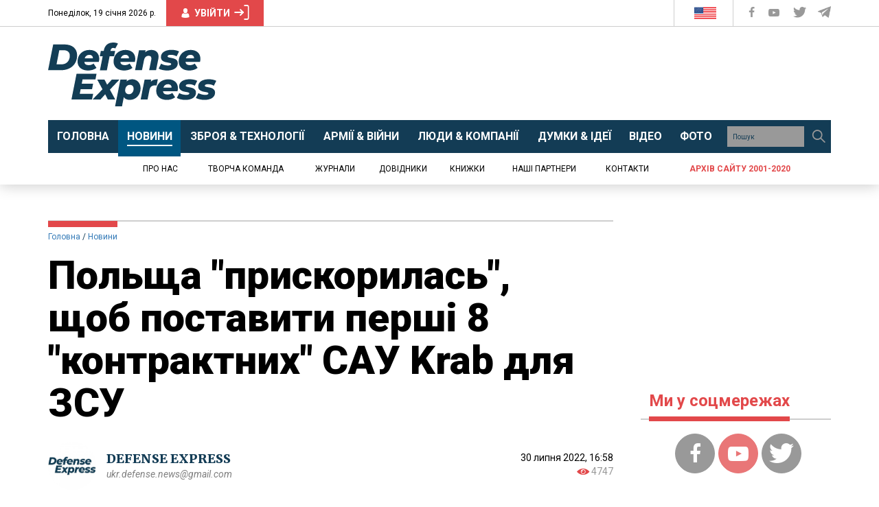

--- FILE ---
content_type: text/html; charset=UTF-8
request_url: https://defence-ua.com/news/polscha_priskorilas_schob_postaviti_pershi_8_kontraktnih_sau_krab_dlja_zsu-8368.html
body_size: 46141
content:
<!DOCTYPE html>
<html lang="uk">
<head>
    <meta http-equiv="content-type" content="text/html; charset=utf-8"/>
    <meta name="format-detection" content="telephone=no">
    <meta property="fb:app_id" content="700577300710942">
    <title>Польща &quot;прискорилась&quot;, щоб поставити перші 8 &quot;контрактних&quot; САУ Krab для ЗСУ | Defense Express</title>
<meta name="description" content="Таке підкріплення уже готується до відправки на фронт" />
<meta property="og:title" content="Польща &quot;прискорилась&quot;, щоб поставити перші 8 &quot;контрактних&quot; САУ Krab для ЗСУ | Defense Express" />
<meta property="og:url" content="https://defence-ua.com/news/polscha_priskorilas_schob_postaviti_pershi_8_kontraktnih_sau_krab_dlja_zsu-8368.html" />
<meta property="og:description" content="Таке підкріплення уже готується до відправки на фронт" />
<meta property="og:type" content="article" /><!-- <link rel="preload" as="image" href="https://defence-ua.com/media/illustration/articles/50462e52921087aa.jpg" /> -->
<meta property="og:image" content="https://defence-ua.com/media/illustration/articles/50462e52921087aa.jpg" />
    <meta name="viewport" content="width=device-width, initial-scale=1">
    <link rel="icon" type="image/png" href="/images/favicon.png">
    <link rel="alternate" type="application/rss+xml" href="https://defence-ua.com/rss/feed.xml">
    <link rel="preload" href="https://fonts.gstatic.com">
    <link rel="preload" href="https://fonts.googleapis.com">
    <link href="https://fonts.googleapis.com/css2?family=Merriweather:ital,wght@0,300;0,400;0,700;0,900;1,400&family=Roboto+Condensed:wght@400;700&family=Roboto:ital,wght@0,400;0,700;0,900;1,400&display=swap" rel="stylesheet">
    <style type="text/css">html{font-family:sans-serif;-ms-text-size-adjust:100%;-webkit-text-size-adjust:100%}body{margin:0}article,aside,details,figcaption,figure,footer,header,hgroup,main,menu,nav,section,summary{display:block}audio,canvas,progress,video{display:inline-block;vertical-align:baseline}audio:not([controls]){display:none;height:0}[hidden],template{display:none}a{background-color:transparent}a:active,a:hover{outline:0}abbr[title]{border-bottom:none;text-decoration:underline;-webkit-text-decoration:underline dotted;-moz-text-decoration:underline dotted;text-decoration:underline dotted}b,strong{font-weight:700}dfn{font-style:italic}h1{font-size:2em;margin:.67em 0}mark{background:#ff0;color:#000}small{font-size:80%}sub,sup{font-size:75%;line-height:0;position:relative;vertical-align:baseline}sup{top:-.5em}sub{bottom:-.25em}img{border:0}svg:not(:root){overflow:hidden}figure{margin:1em 40px}hr{-webkit-box-sizing:content-box;-moz-box-sizing:content-box;box-sizing:content-box;height:0}pre{overflow:auto}code,kbd,pre,samp{font-family:monospace,monospace;font-size:1em}button,input,optgroup,select,textarea{color:inherit;font:inherit;margin:0}button{overflow:visible}button,select{text-transform:none}button,html input[type=button],input[type=reset],input[type=submit]{-webkit-appearance:button;cursor:pointer}button[disabled],html input[disabled]{cursor:default}button::-moz-focus-inner,input::-moz-focus-inner{border:0;padding:0}input{line-height:normal}input[type=checkbox],input[type=radio]{-webkit-box-sizing:border-box;-moz-box-sizing:border-box;box-sizing:border-box;padding:0}input[type=number]::-webkit-inner-spin-button,input[type=number]::-webkit-outer-spin-button{height:auto}input[type=search]{-webkit-appearance:textfield;-webkit-box-sizing:content-box;-moz-box-sizing:content-box;box-sizing:content-box}input[type=search]::-webkit-search-cancel-button,input[type=search]::-webkit-search-decoration{-webkit-appearance:none}fieldset{border:1px solid silver;margin:0 2px;padding:.35em .625em .75em}legend{border:0;padding:0}textarea{overflow:auto}optgroup{font-weight:700}table{border-collapse:collapse;border-spacing:0}td,th{padding:0}/*! Source: https://github.com/h5bp/html5-boilerplate/blob/master/src/css/main.css */@media print{*,:after,:before{color:#000!important;text-shadow:none!important;background:0 0!important;-webkit-box-shadow:none!important;box-shadow:none!important}a,a:visited{text-decoration:underline}a[href]:after{content:" (" attr(href) ")"}abbr[title]:after{content:" (" attr(title) ")"}a[href^="#"]:after,a[href^="javascript:"]:after{content:""}blockquote,pre{border:1px solid #999;page-break-inside:avoid}thead{display:table-header-group}img,tr{page-break-inside:avoid}img{max-width:100%!important}h2,h3,p{orphans:3;widows:3}h2,h3{page-break-after:avoid}.navbar{display:none}.btn>.caret,.dropup>.btn>.caret{border-top-color:#000!important}.label{border:1px solid #000}.table{border-collapse:collapse!important}.table td,.table th{background-color:#fff!important}.table-bordered td,.table-bordered th{border:1px solid #ddd!important}}@font-face{font-family:"Glyphicons Halflings";src:url(/fonts/glyphicons-halflings-regular.eot);src:url(/fonts/glyphicons-halflings-regular.eot?#iefix) format("embedded-opentype"),url(/fonts/glyphicons-halflings-regular.woff2) format("woff2"),url(/fonts/glyphicons-halflings-regular.woff) format("woff"),url(/fonts/glyphicons-halflings-regular.ttf) format("truetype"),url(/fonts/glyphicons-halflings-regular.svg#glyphicons_halflingsregular) format("svg")}.glyphicon{position:relative;top:1px;display:inline-block;font-family:"Glyphicons Halflings";font-style:normal;font-weight:400;line-height:1;-webkit-font-smoothing:antialiased;-moz-osx-font-smoothing:grayscale}.glyphicon-asterisk:before{content:"\002a"}.glyphicon-plus:before{content:"\002b"}.glyphicon-eur:before,.glyphicon-euro:before{content:"\20ac"}.glyphicon-minus:before{content:"\2212"}.glyphicon-cloud:before{content:"\2601"}.glyphicon-envelope:before{content:"\2709"}.glyphicon-pencil:before{content:"\270f"}.glyphicon-glass:before{content:"\e001"}.glyphicon-music:before{content:"\e002"}.glyphicon-search:before{content:"\e003"}.glyphicon-heart:before{content:"\e005"}.glyphicon-star:before{content:"\e006"}.glyphicon-star-empty:before{content:"\e007"}.glyphicon-user:before{content:"\e008"}.glyphicon-film:before{content:"\e009"}.glyphicon-th-large:before{content:"\e010"}.glyphicon-th:before{content:"\e011"}.glyphicon-th-list:before{content:"\e012"}.glyphicon-ok:before{content:"\e013"}.glyphicon-remove:before{content:"\e014"}.glyphicon-zoom-in:before{content:"\e015"}.glyphicon-zoom-out:before{content:"\e016"}.glyphicon-off:before{content:"\e017"}.glyphicon-signal:before{content:"\e018"}.glyphicon-cog:before{content:"\e019"}.glyphicon-trash:before{content:"\e020"}.glyphicon-home:before{content:"\e021"}.glyphicon-file:before{content:"\e022"}.glyphicon-time:before{content:"\e023"}.glyphicon-road:before{content:"\e024"}.glyphicon-download-alt:before{content:"\e025"}.glyphicon-download:before{content:"\e026"}.glyphicon-upload:before{content:"\e027"}.glyphicon-inbox:before{content:"\e028"}.glyphicon-play-circle:before{content:"\e029"}.glyphicon-repeat:before{content:"\e030"}.glyphicon-refresh:before{content:"\e031"}.glyphicon-list-alt:before{content:"\e032"}.glyphicon-lock:before{content:"\e033"}.glyphicon-flag:before{content:"\e034"}.glyphicon-headphones:before{content:"\e035"}.glyphicon-volume-off:before{content:"\e036"}.glyphicon-volume-down:before{content:"\e037"}.glyphicon-volume-up:before{content:"\e038"}.glyphicon-qrcode:before{content:"\e039"}.glyphicon-barcode:before{content:"\e040"}.glyphicon-tag:before{content:"\e041"}.glyphicon-tags:before{content:"\e042"}.glyphicon-book:before{content:"\e043"}.glyphicon-bookmark:before{content:"\e044"}.glyphicon-print:before{content:"\e045"}.glyphicon-camera:before{content:"\e046"}.glyphicon-font:before{content:"\e047"}.glyphicon-bold:before{content:"\e048"}.glyphicon-italic:before{content:"\e049"}.glyphicon-text-height:before{content:"\e050"}.glyphicon-text-width:before{content:"\e051"}.glyphicon-align-left:before{content:"\e052"}.glyphicon-align-center:before{content:"\e053"}.glyphicon-align-right:before{content:"\e054"}.glyphicon-align-justify:before{content:"\e055"}.glyphicon-list:before{content:"\e056"}.glyphicon-indent-left:before{content:"\e057"}.glyphicon-indent-right:before{content:"\e058"}.glyphicon-facetime-video:before{content:"\e059"}.glyphicon-picture:before{content:"\e060"}.glyphicon-map-marker:before{content:"\e062"}.glyphicon-adjust:before{content:"\e063"}.glyphicon-tint:before{content:"\e064"}.glyphicon-edit:before{content:"\e065"}.glyphicon-share:before{content:"\e066"}.glyphicon-check:before{content:"\e067"}.glyphicon-move:before{content:"\e068"}.glyphicon-step-backward:before{content:"\e069"}.glyphicon-fast-backward:before{content:"\e070"}.glyphicon-backward:before{content:"\e071"}.glyphicon-play:before{content:"\e072"}.glyphicon-pause:before{content:"\e073"}.glyphicon-stop:before{content:"\e074"}.glyphicon-forward:before{content:"\e075"}.glyphicon-fast-forward:before{content:"\e076"}.glyphicon-step-forward:before{content:"\e077"}.glyphicon-eject:before{content:"\e078"}.glyphicon-chevron-left:before{content:"\e079"}.glyphicon-chevron-right:before{content:"\e080"}.glyphicon-plus-sign:before{content:"\e081"}.glyphicon-minus-sign:before{content:"\e082"}.glyphicon-remove-sign:before{content:"\e083"}.glyphicon-ok-sign:before{content:"\e084"}.glyphicon-question-sign:before{content:"\e085"}.glyphicon-info-sign:before{content:"\e086"}.glyphicon-screenshot:before{content:"\e087"}.glyphicon-remove-circle:before{content:"\e088"}.glyphicon-ok-circle:before{content:"\e089"}.glyphicon-ban-circle:before{content:"\e090"}.glyphicon-arrow-left:before{content:"\e091"}.glyphicon-arrow-right:before{content:"\e092"}.glyphicon-arrow-up:before{content:"\e093"}.glyphicon-arrow-down:before{content:"\e094"}.glyphicon-share-alt:before{content:"\e095"}.glyphicon-resize-full:before{content:"\e096"}.glyphicon-resize-small:before{content:"\e097"}.glyphicon-exclamation-sign:before{content:"\e101"}.glyphicon-gift:before{content:"\e102"}.glyphicon-leaf:before{content:"\e103"}.glyphicon-fire:before{content:"\e104"}.glyphicon-eye-open:before{content:"\e105"}.glyphicon-eye-close:before{content:"\e106"}.glyphicon-warning-sign:before{content:"\e107"}.glyphicon-plane:before{content:"\e108"}.glyphicon-calendar:before{content:"\e109"}.glyphicon-random:before{content:"\e110"}.glyphicon-comment:before{content:"\e111"}.glyphicon-magnet:before{content:"\e112"}.glyphicon-chevron-up:before{content:"\e113"}.glyphicon-chevron-down:before{content:"\e114"}.glyphicon-retweet:before{content:"\e115"}.glyphicon-shopping-cart:before{content:"\e116"}.glyphicon-folder-close:before{content:"\e117"}.glyphicon-folder-open:before{content:"\e118"}.glyphicon-resize-vertical:before{content:"\e119"}.glyphicon-resize-horizontal:before{content:"\e120"}.glyphicon-hdd:before{content:"\e121"}.glyphicon-bullhorn:before{content:"\e122"}.glyphicon-bell:before{content:"\e123"}.glyphicon-certificate:before{content:"\e124"}.glyphicon-thumbs-up:before{content:"\e125"}.glyphicon-thumbs-down:before{content:"\e126"}.glyphicon-hand-right:before{content:"\e127"}.glyphicon-hand-left:before{content:"\e128"}.glyphicon-hand-up:before{content:"\e129"}.glyphicon-hand-down:before{content:"\e130"}.glyphicon-circle-arrow-right:before{content:"\e131"}.glyphicon-circle-arrow-left:before{content:"\e132"}.glyphicon-circle-arrow-up:before{content:"\e133"}.glyphicon-circle-arrow-down:before{content:"\e134"}.glyphicon-globe:before{content:"\e135"}.glyphicon-wrench:before{content:"\e136"}.glyphicon-tasks:before{content:"\e137"}.glyphicon-filter:before{content:"\e138"}.glyphicon-briefcase:before{content:"\e139"}.glyphicon-fullscreen:before{content:"\e140"}.glyphicon-dashboard:before{content:"\e141"}.glyphicon-paperclip:before{content:"\e142"}.glyphicon-heart-empty:before{content:"\e143"}.glyphicon-link:before{content:"\e144"}.glyphicon-phone:before{content:"\e145"}.glyphicon-pushpin:before{content:"\e146"}.glyphicon-usd:before{content:"\e148"}.glyphicon-gbp:before{content:"\e149"}.glyphicon-sort:before{content:"\e150"}.glyphicon-sort-by-alphabet:before{content:"\e151"}.glyphicon-sort-by-alphabet-alt:before{content:"\e152"}.glyphicon-sort-by-order:before{content:"\e153"}.glyphicon-sort-by-order-alt:before{content:"\e154"}.glyphicon-sort-by-attributes:before{content:"\e155"}.glyphicon-sort-by-attributes-alt:before{content:"\e156"}.glyphicon-unchecked:before{content:"\e157"}.glyphicon-expand:before{content:"\e158"}.glyphicon-collapse-down:before{content:"\e159"}.glyphicon-collapse-up:before{content:"\e160"}.glyphicon-log-in:before{content:"\e161"}.glyphicon-flash:before{content:"\e162"}.glyphicon-log-out:before{content:"\e163"}.glyphicon-new-window:before{content:"\e164"}.glyphicon-record:before{content:"\e165"}.glyphicon-save:before{content:"\e166"}.glyphicon-open:before{content:"\e167"}.glyphicon-saved:before{content:"\e168"}.glyphicon-import:before{content:"\e169"}.glyphicon-export:before{content:"\e170"}.glyphicon-send:before{content:"\e171"}.glyphicon-floppy-disk:before{content:"\e172"}.glyphicon-floppy-saved:before{content:"\e173"}.glyphicon-floppy-remove:before{content:"\e174"}.glyphicon-floppy-save:before{content:"\e175"}.glyphicon-floppy-open:before{content:"\e176"}.glyphicon-credit-card:before{content:"\e177"}.glyphicon-transfer:before{content:"\e178"}.glyphicon-cutlery:before{content:"\e179"}.glyphicon-header:before{content:"\e180"}.glyphicon-compressed:before{content:"\e181"}.glyphicon-earphone:before{content:"\e182"}.glyphicon-phone-alt:before{content:"\e183"}.glyphicon-tower:before{content:"\e184"}.glyphicon-stats:before{content:"\e185"}.glyphicon-sd-video:before{content:"\e186"}.glyphicon-hd-video:before{content:"\e187"}.glyphicon-subtitles:before{content:"\e188"}.glyphicon-sound-stereo:before{content:"\e189"}.glyphicon-sound-dolby:before{content:"\e190"}.glyphicon-sound-5-1:before{content:"\e191"}.glyphicon-sound-6-1:before{content:"\e192"}.glyphicon-sound-7-1:before{content:"\e193"}.glyphicon-copyright-mark:before{content:"\e194"}.glyphicon-registration-mark:before{content:"\e195"}.glyphicon-cloud-download:before{content:"\e197"}.glyphicon-cloud-upload:before{content:"\e198"}.glyphicon-tree-conifer:before{content:"\e199"}.glyphicon-tree-deciduous:before{content:"\e200"}.glyphicon-cd:before{content:"\e201"}.glyphicon-save-file:before{content:"\e202"}.glyphicon-open-file:before{content:"\e203"}.glyphicon-level-up:before{content:"\e204"}.glyphicon-copy:before{content:"\e205"}.glyphicon-paste:before{content:"\e206"}.glyphicon-alert:before{content:"\e209"}.glyphicon-equalizer:before{content:"\e210"}.glyphicon-king:before{content:"\e211"}.glyphicon-queen:before{content:"\e212"}.glyphicon-pawn:before{content:"\e213"}.glyphicon-bishop:before{content:"\e214"}.glyphicon-knight:before{content:"\e215"}.glyphicon-baby-formula:before{content:"\e216"}.glyphicon-tent:before{content:"\26fa"}.glyphicon-blackboard:before{content:"\e218"}.glyphicon-bed:before{content:"\e219"}.glyphicon-apple:before{content:"\f8ff"}.glyphicon-erase:before{content:"\e221"}.glyphicon-hourglass:before{content:"\231b"}.glyphicon-lamp:before{content:"\e223"}.glyphicon-duplicate:before{content:"\e224"}.glyphicon-piggy-bank:before{content:"\e225"}.glyphicon-scissors:before{content:"\e226"}.glyphicon-bitcoin:before{content:"\e227"}.glyphicon-btc:before{content:"\e227"}.glyphicon-xbt:before{content:"\e227"}.glyphicon-yen:before{content:"\00a5"}.glyphicon-jpy:before{content:"\00a5"}.glyphicon-ruble:before{content:"\20bd"}.glyphicon-rub:before{content:"\20bd"}.glyphicon-scale:before{content:"\e230"}.glyphicon-ice-lolly:before{content:"\e231"}.glyphicon-ice-lolly-tasted:before{content:"\e232"}.glyphicon-education:before{content:"\e233"}.glyphicon-option-horizontal:before{content:"\e234"}.glyphicon-option-vertical:before{content:"\e235"}.glyphicon-menu-hamburger:before{content:"\e236"}.glyphicon-modal-window:before{content:"\e237"}.glyphicon-oil:before{content:"\e238"}.glyphicon-grain:before{content:"\e239"}.glyphicon-sunglasses:before{content:"\e240"}.glyphicon-text-size:before{content:"\e241"}.glyphicon-text-color:before{content:"\e242"}.glyphicon-text-background:before{content:"\e243"}.glyphicon-object-align-top:before{content:"\e244"}.glyphicon-object-align-bottom:before{content:"\e245"}.glyphicon-object-align-horizontal:before{content:"\e246"}.glyphicon-object-align-left:before{content:"\e247"}.glyphicon-object-align-vertical:before{content:"\e248"}.glyphicon-object-align-right:before{content:"\e249"}.glyphicon-triangle-right:before{content:"\e250"}.glyphicon-triangle-left:before{content:"\e251"}.glyphicon-triangle-bottom:before{content:"\e252"}.glyphicon-triangle-top:before{content:"\e253"}.glyphicon-console:before{content:"\e254"}.glyphicon-superscript:before{content:"\e255"}.glyphicon-subscript:before{content:"\e256"}.glyphicon-menu-left:before{content:"\e257"}.glyphicon-menu-right:before{content:"\e258"}.glyphicon-menu-down:before{content:"\e259"}.glyphicon-menu-up:before{content:"\e260"}*{-webkit-box-sizing:border-box;-moz-box-sizing:border-box;box-sizing:border-box}:after,:before{-webkit-box-sizing:border-box;-moz-box-sizing:border-box;box-sizing:border-box}html{font-size:10px;-webkit-tap-highlight-color:rgba(0,0,0,0)}body{font-family:"Helvetica Neue",Helvetica,Arial,sans-serif;font-size:14px;line-height:1.42857143;color:#333;background-color:#fff}button,input,select,textarea{font-family:inherit;font-size:inherit;line-height:inherit}a{color:#337ab7;text-decoration:none}a:focus,a:hover{color:#23527c;text-decoration:underline}a:focus{outline:5px auto -webkit-focus-ring-color;outline-offset:-2px}figure{margin:0}img{vertical-align:middle}.carousel-inner>.item>a>img,.carousel-inner>.item>img,.img-responsive,.thumbnail a>img,.thumbnail>img{display:block;max-width:100%;height:auto}.img-rounded{border-radius:6px}.img-thumbnail{padding:4px;line-height:1.42857143;background-color:#fff;border:1px solid #ddd;border-radius:4px;-webkit-transition:all .2s ease-in-out;-o-transition:all .2s ease-in-out;transition:all .2s ease-in-out;display:inline-block;max-width:100%;height:auto}.img-circle{border-radius:50%}hr{margin-top:20px;margin-bottom:20px;border:0;border-top:1px solid #eee}.sr-only{position:absolute;width:1px;height:1px;padding:0;margin:-1px;overflow:hidden;clip:rect(0,0,0,0);border:0}.sr-only-focusable:active,.sr-only-focusable:focus{position:static;width:auto;height:auto;margin:0;overflow:visible;clip:auto}[role=button]{cursor:pointer}.h1,.h2,.h3,.h4,.h5,.h6,h1,h2,h3,h4,h5,h6{font-family:inherit;font-weight:500;line-height:1.1;color:inherit}.h1 .small,.h1 small,.h2 .small,.h2 small,.h3 .small,.h3 small,.h4 .small,.h4 small,.h5 .small,.h5 small,.h6 .small,.h6 small,h1 .small,h1 small,h2 .small,h2 small,h3 .small,h3 small,h4 .small,h4 small,h5 .small,h5 small,h6 .small,h6 small{font-weight:400;line-height:1;color:#777}.h1,.h2,.h3,h1,h2,h3{margin-top:20px;margin-bottom:10px}.h1 .small,.h1 small,.h2 .small,.h2 small,.h3 .small,.h3 small,h1 .small,h1 small,h2 .small,h2 small,h3 .small,h3 small{font-size:65%}.h4,.h5,.h6,h4,h5,h6{margin-top:10px;margin-bottom:10px}.h4 .small,.h4 small,.h5 .small,.h5 small,.h6 .small,.h6 small,h4 .small,h4 small,h5 .small,h5 small,h6 .small,h6 small{font-size:75%}.h1,h1{font-size:36px}.h2,h2{font-size:30px}.h3,h3{font-size:24px}.h4,h4{font-size:18px}.h5,h5{font-size:14px}.h6,h6{font-size:12px}p{margin:0 0 10px}.lead{margin-bottom:20px;font-size:16px;font-weight:300;line-height:1.4}@media (min-width:768px){.lead{font-size:21px}}.small,small{font-size:85%}.mark,mark{padding:.2em;background-color:#fcf8e3}.text-left{text-align:left}.text-right{text-align:right}.text-center{text-align:center}.text-justify{text-align:justify}.text-nowrap{white-space:nowrap}.text-lowercase{text-transform:lowercase}.text-uppercase{text-transform:uppercase}.text-capitalize{text-transform:capitalize}.text-muted{color:#777}.text-primary{color:#337ab7}a.text-primary:focus,a.text-primary:hover{color:#286090}.text-success{color:#3c763d}a.text-success:focus,a.text-success:hover{color:#2b542c}.text-info{color:#31708f}a.text-info:focus,a.text-info:hover{color:#245269}.text-warning{color:#8a6d3b}a.text-warning:focus,a.text-warning:hover{color:#66512c}.text-danger{color:#a94442}a.text-danger:focus,a.text-danger:hover{color:#843534}.bg-primary{color:#fff;background-color:#337ab7}a.bg-primary:focus,a.bg-primary:hover{background-color:#286090}.bg-success{background-color:#dff0d8}a.bg-success:focus,a.bg-success:hover{background-color:#c1e2b3}.bg-info{background-color:#d9edf7}a.bg-info:focus,a.bg-info:hover{background-color:#afd9ee}.bg-warning{background-color:#fcf8e3}a.bg-warning:focus,a.bg-warning:hover{background-color:#f7ecb5}.bg-danger{background-color:#f2dede}a.bg-danger:focus,a.bg-danger:hover{background-color:#e4b9b9}.page-header{padding-bottom:9px;margin:40px 0 20px;border-bottom:1px solid #eee}ol,ul{margin-top:0;margin-bottom:10px}ol ol,ol ul,ul ol,ul ul{margin-bottom:0}.list-unstyled{padding-left:0;list-style:none}.list-inline{padding-left:0;list-style:none;margin-left:-5px}.list-inline>li{display:inline-block;padding-right:5px;padding-left:5px}dl{margin-top:0;margin-bottom:20px}dd,dt{line-height:1.42857143}dt{font-weight:700}dd{margin-left:0}@media (min-width:768px){.dl-horizontal dt{float:left;width:160px;clear:left;text-align:right;overflow:hidden;text-overflow:ellipsis;white-space:nowrap}.dl-horizontal dd{margin-left:180px}}abbr[data-original-title],abbr[title]{cursor:help}.initialism{font-size:90%;text-transform:uppercase}blockquote{padding:10px 20px;margin:0 0 20px;font-size:17.5px;border-left:5px solid #eee}blockquote ol:last-child,blockquote p:last-child,blockquote ul:last-child{margin-bottom:0}blockquote .small,blockquote footer,blockquote small{display:block;font-size:80%;line-height:1.42857143;color:#777}blockquote .small:before,blockquote footer:before,blockquote small:before{content:"\2014 \00A0"}.blockquote-reverse,blockquote.pull-right{padding-right:15px;padding-left:0;text-align:right;border-right:5px solid #eee;border-left:0}.blockquote-reverse .small:before,.blockquote-reverse footer:before,.blockquote-reverse small:before,blockquote.pull-right .small:before,blockquote.pull-right footer:before,blockquote.pull-right small:before{content:""}.blockquote-reverse .small:after,.blockquote-reverse footer:after,.blockquote-reverse small:after,blockquote.pull-right .small:after,blockquote.pull-right footer:after,blockquote.pull-right small:after{content:"\00A0 \2014"}address{margin-bottom:20px;font-style:normal;line-height:1.42857143}code,kbd,pre,samp{font-family:Menlo,Monaco,Consolas,"Courier New",monospace}code{padding:2px 4px;font-size:90%;color:#c7254e;background-color:#f9f2f4;border-radius:4px}kbd{padding:2px 4px;font-size:90%;color:#fff;background-color:#333;border-radius:3px;-webkit-box-shadow:inset 0 -1px 0 rgba(0,0,0,.25);box-shadow:inset 0 -1px 0 rgba(0,0,0,.25)}kbd kbd{padding:0;font-size:100%;font-weight:700;-webkit-box-shadow:none;box-shadow:none}pre{display:block;padding:9.5px;margin:0 0 10px;font-size:13px;line-height:1.42857143;color:#333;word-break:break-all;word-wrap:break-word;background-color:#f5f5f5;border:1px solid #ccc;border-radius:4px}pre code{padding:0;font-size:inherit;color:inherit;white-space:pre-wrap;background-color:transparent;border-radius:0}.pre-scrollable{max-height:340px;overflow-y:scroll}.container{padding-right:15px;padding-left:15px;margin-right:auto;margin-left:auto}@media (min-width:768px){.container{width:750px}}@media (min-width:992px){.container{width:970px}}@media (min-width:1200px){.container{width:1170px}}.container-fluid{padding-right:15px;padding-left:15px;margin-right:auto;margin-left:auto}.row{margin-right:-15px;margin-left:-15px}.row-no-gutters{margin-right:0;margin-left:0}.row-no-gutters [class*=col-]{padding-right:0;padding-left:0}.col-lg-1,.col-lg-10,.col-lg-11,.col-lg-12,.col-lg-2,.col-lg-3,.col-lg-4,.col-lg-5,.col-lg-6,.col-lg-7,.col-lg-8,.col-lg-9,.col-md-1,.col-md-10,.col-md-11,.col-md-12,.col-md-2,.col-md-3,.col-md-4,.col-md-5,.col-md-6,.col-md-7,.col-md-8,.col-md-9,.col-sm-1,.col-sm-10,.col-sm-11,.col-sm-12,.col-sm-2,.col-sm-3,.col-sm-4,.col-sm-5,.col-sm-6,.col-sm-7,.col-sm-8,.col-sm-9,.col-xs-1,.col-xs-10,.col-xs-11,.col-xs-12,.col-xs-2,.col-xs-3,.col-xs-4,.col-xs-5,.col-xs-6,.col-xs-7,.col-xs-8,.col-xs-9{position:relative;min-height:1px;padding-right:15px;padding-left:15px}.col-xs-1,.col-xs-10,.col-xs-11,.col-xs-12,.col-xs-2,.col-xs-3,.col-xs-4,.col-xs-5,.col-xs-6,.col-xs-7,.col-xs-8,.col-xs-9{float:left}.col-xs-12{width:100%}.col-xs-11{width:91.66666667%}.col-xs-10{width:83.33333333%}.col-xs-9{width:75%}.col-xs-8{width:66.66666667%}.col-xs-7{width:58.33333333%}.col-xs-6{width:50%}.col-xs-5{width:41.66666667%}.col-xs-4{width:33.33333333%}.col-xs-3{width:25%}.col-xs-2{width:16.66666667%}.col-xs-1{width:8.33333333%}.col-xs-pull-12{right:100%}.col-xs-pull-11{right:91.66666667%}.col-xs-pull-10{right:83.33333333%}.col-xs-pull-9{right:75%}.col-xs-pull-8{right:66.66666667%}.col-xs-pull-7{right:58.33333333%}.col-xs-pull-6{right:50%}.col-xs-pull-5{right:41.66666667%}.col-xs-pull-4{right:33.33333333%}.col-xs-pull-3{right:25%}.col-xs-pull-2{right:16.66666667%}.col-xs-pull-1{right:8.33333333%}.col-xs-pull-0{right:auto}.col-xs-push-12{left:100%}.col-xs-push-11{left:91.66666667%}.col-xs-push-10{left:83.33333333%}.col-xs-push-9{left:75%}.col-xs-push-8{left:66.66666667%}.col-xs-push-7{left:58.33333333%}.col-xs-push-6{left:50%}.col-xs-push-5{left:41.66666667%}.col-xs-push-4{left:33.33333333%}.col-xs-push-3{left:25%}.col-xs-push-2{left:16.66666667%}.col-xs-push-1{left:8.33333333%}.col-xs-push-0{left:auto}.col-xs-offset-12{margin-left:100%}.col-xs-offset-11{margin-left:91.66666667%}.col-xs-offset-10{margin-left:83.33333333%}.col-xs-offset-9{margin-left:75%}.col-xs-offset-8{margin-left:66.66666667%}.col-xs-offset-7{margin-left:58.33333333%}.col-xs-offset-6{margin-left:50%}.col-xs-offset-5{margin-left:41.66666667%}.col-xs-offset-4{margin-left:33.33333333%}.col-xs-offset-3{margin-left:25%}.col-xs-offset-2{margin-left:16.66666667%}.col-xs-offset-1{margin-left:8.33333333%}.col-xs-offset-0{margin-left:0}@media (min-width:768px){.col-sm-1,.col-sm-10,.col-sm-11,.col-sm-12,.col-sm-2,.col-sm-3,.col-sm-4,.col-sm-5,.col-sm-6,.col-sm-7,.col-sm-8,.col-sm-9{float:left}.col-sm-12{width:100%}.col-sm-11{width:91.66666667%}.col-sm-10{width:83.33333333%}.col-sm-9{width:75%}.col-sm-8{width:66.66666667%}.col-sm-7{width:58.33333333%}.col-sm-6{width:50%}.col-sm-5{width:41.66666667%}.col-sm-4{width:33.33333333%}.col-sm-3{width:25%}.col-sm-2{width:16.66666667%}.col-sm-1{width:8.33333333%}.col-sm-pull-12{right:100%}.col-sm-pull-11{right:91.66666667%}.col-sm-pull-10{right:83.33333333%}.col-sm-pull-9{right:75%}.col-sm-pull-8{right:66.66666667%}.col-sm-pull-7{right:58.33333333%}.col-sm-pull-6{right:50%}.col-sm-pull-5{right:41.66666667%}.col-sm-pull-4{right:33.33333333%}.col-sm-pull-3{right:25%}.col-sm-pull-2{right:16.66666667%}.col-sm-pull-1{right:8.33333333%}.col-sm-pull-0{right:auto}.col-sm-push-12{left:100%}.col-sm-push-11{left:91.66666667%}.col-sm-push-10{left:83.33333333%}.col-sm-push-9{left:75%}.col-sm-push-8{left:66.66666667%}.col-sm-push-7{left:58.33333333%}.col-sm-push-6{left:50%}.col-sm-push-5{left:41.66666667%}.col-sm-push-4{left:33.33333333%}.col-sm-push-3{left:25%}.col-sm-push-2{left:16.66666667%}.col-sm-push-1{left:8.33333333%}.col-sm-push-0{left:auto}.col-sm-offset-12{margin-left:100%}.col-sm-offset-11{margin-left:91.66666667%}.col-sm-offset-10{margin-left:83.33333333%}.col-sm-offset-9{margin-left:75%}.col-sm-offset-8{margin-left:66.66666667%}.col-sm-offset-7{margin-left:58.33333333%}.col-sm-offset-6{margin-left:50%}.col-sm-offset-5{margin-left:41.66666667%}.col-sm-offset-4{margin-left:33.33333333%}.col-sm-offset-3{margin-left:25%}.col-sm-offset-2{margin-left:16.66666667%}.col-sm-offset-1{margin-left:8.33333333%}.col-sm-offset-0{margin-left:0}}@media (min-width:992px){.col-md-1,.col-md-10,.col-md-11,.col-md-12,.col-md-2,.col-md-3,.col-md-4,.col-md-5,.col-md-6,.col-md-7,.col-md-8,.col-md-9{float:left}.col-md-12{width:100%}.col-md-11{width:91.66666667%}.col-md-10{width:83.33333333%}.col-md-9{width:75%}.col-md-8{width:66.66666667%}.col-md-7{width:58.33333333%}.col-md-6{width:50%}.col-md-5{width:41.66666667%}.col-md-4{width:33.33333333%}.col-md-3{width:25%}.col-md-2{width:16.66666667%}.col-md-1{width:8.33333333%}.col-md-pull-12{right:100%}.col-md-pull-11{right:91.66666667%}.col-md-pull-10{right:83.33333333%}.col-md-pull-9{right:75%}.col-md-pull-8{right:66.66666667%}.col-md-pull-7{right:58.33333333%}.col-md-pull-6{right:50%}.col-md-pull-5{right:41.66666667%}.col-md-pull-4{right:33.33333333%}.col-md-pull-3{right:25%}.col-md-pull-2{right:16.66666667%}.col-md-pull-1{right:8.33333333%}.col-md-pull-0{right:auto}.col-md-push-12{left:100%}.col-md-push-11{left:91.66666667%}.col-md-push-10{left:83.33333333%}.col-md-push-9{left:75%}.col-md-push-8{left:66.66666667%}.col-md-push-7{left:58.33333333%}.col-md-push-6{left:50%}.col-md-push-5{left:41.66666667%}.col-md-push-4{left:33.33333333%}.col-md-push-3{left:25%}.col-md-push-2{left:16.66666667%}.col-md-push-1{left:8.33333333%}.col-md-push-0{left:auto}.col-md-offset-12{margin-left:100%}.col-md-offset-11{margin-left:91.66666667%}.col-md-offset-10{margin-left:83.33333333%}.col-md-offset-9{margin-left:75%}.col-md-offset-8{margin-left:66.66666667%}.col-md-offset-7{margin-left:58.33333333%}.col-md-offset-6{margin-left:50%}.col-md-offset-5{margin-left:41.66666667%}.col-md-offset-4{margin-left:33.33333333%}.col-md-offset-3{margin-left:25%}.col-md-offset-2{margin-left:16.66666667%}.col-md-offset-1{margin-left:8.33333333%}.col-md-offset-0{margin-left:0}}@media (min-width:1200px){.col-lg-1,.col-lg-10,.col-lg-11,.col-lg-12,.col-lg-2,.col-lg-3,.col-lg-4,.col-lg-5,.col-lg-6,.col-lg-7,.col-lg-8,.col-lg-9{float:left}.col-lg-12{width:100%}.col-lg-11{width:91.66666667%}.col-lg-10{width:83.33333333%}.col-lg-9{width:75%}.col-lg-8{width:66.66666667%}.col-lg-7{width:58.33333333%}.col-lg-6{width:50%}.col-lg-5{width:41.66666667%}.col-lg-4{width:33.33333333%}.col-lg-3{width:25%}.col-lg-2{width:16.66666667%}.col-lg-1{width:8.33333333%}.col-lg-pull-12{right:100%}.col-lg-pull-11{right:91.66666667%}.col-lg-pull-10{right:83.33333333%}.col-lg-pull-9{right:75%}.col-lg-pull-8{right:66.66666667%}.col-lg-pull-7{right:58.33333333%}.col-lg-pull-6{right:50%}.col-lg-pull-5{right:41.66666667%}.col-lg-pull-4{right:33.33333333%}.col-lg-pull-3{right:25%}.col-lg-pull-2{right:16.66666667%}.col-lg-pull-1{right:8.33333333%}.col-lg-pull-0{right:auto}.col-lg-push-12{left:100%}.col-lg-push-11{left:91.66666667%}.col-lg-push-10{left:83.33333333%}.col-lg-push-9{left:75%}.col-lg-push-8{left:66.66666667%}.col-lg-push-7{left:58.33333333%}.col-lg-push-6{left:50%}.col-lg-push-5{left:41.66666667%}.col-lg-push-4{left:33.33333333%}.col-lg-push-3{left:25%}.col-lg-push-2{left:16.66666667%}.col-lg-push-1{left:8.33333333%}.col-lg-push-0{left:auto}.col-lg-offset-12{margin-left:100%}.col-lg-offset-11{margin-left:91.66666667%}.col-lg-offset-10{margin-left:83.33333333%}.col-lg-offset-9{margin-left:75%}.col-lg-offset-8{margin-left:66.66666667%}.col-lg-offset-7{margin-left:58.33333333%}.col-lg-offset-6{margin-left:50%}.col-lg-offset-5{margin-left:41.66666667%}.col-lg-offset-4{margin-left:33.33333333%}.col-lg-offset-3{margin-left:25%}.col-lg-offset-2{margin-left:16.66666667%}.col-lg-offset-1{margin-left:8.33333333%}.col-lg-offset-0{margin-left:0}}table{background-color:transparent}table col[class*=col-]{position:static;display:table-column;float:none}table td[class*=col-],table th[class*=col-]{position:static;display:table-cell;float:none}caption{padding-top:8px;padding-bottom:8px;color:#777;text-align:left}th{text-align:left}.table{width:100%;max-width:100%;margin-bottom:20px}.table>tbody>tr>td,.table>tbody>tr>th,.table>tfoot>tr>td,.table>tfoot>tr>th,.table>thead>tr>td,.table>thead>tr>th{padding:8px;line-height:1.42857143;vertical-align:top;border-top:1px solid #ddd}.table>thead>tr>th{vertical-align:bottom;border-bottom:2px solid #ddd}.table>caption+thead>tr:first-child>td,.table>caption+thead>tr:first-child>th,.table>colgroup+thead>tr:first-child>td,.table>colgroup+thead>tr:first-child>th,.table>thead:first-child>tr:first-child>td,.table>thead:first-child>tr:first-child>th{border-top:0}.table>tbody+tbody{border-top:2px solid #ddd}.table .table{background-color:#fff}.table-condensed>tbody>tr>td,.table-condensed>tbody>tr>th,.table-condensed>tfoot>tr>td,.table-condensed>tfoot>tr>th,.table-condensed>thead>tr>td,.table-condensed>thead>tr>th{padding:5px}.table-bordered{border:1px solid #ddd}.table-bordered>tbody>tr>td,.table-bordered>tbody>tr>th,.table-bordered>tfoot>tr>td,.table-bordered>tfoot>tr>th,.table-bordered>thead>tr>td,.table-bordered>thead>tr>th{border:1px solid #ddd}.table-bordered>thead>tr>td,.table-bordered>thead>tr>th{border-bottom-width:2px}.table-striped>tbody>tr:nth-of-type(odd){background-color:#f9f9f9}.table-hover>tbody>tr:hover{background-color:#f5f5f5}.table>tbody>tr.active>td,.table>tbody>tr.active>th,.table>tbody>tr>td.active,.table>tbody>tr>th.active,.table>tfoot>tr.active>td,.table>tfoot>tr.active>th,.table>tfoot>tr>td.active,.table>tfoot>tr>th.active,.table>thead>tr.active>td,.table>thead>tr.active>th,.table>thead>tr>td.active,.table>thead>tr>th.active{background-color:#f5f5f5}.table-hover>tbody>tr.active:hover>td,.table-hover>tbody>tr.active:hover>th,.table-hover>tbody>tr:hover>.active,.table-hover>tbody>tr>td.active:hover,.table-hover>tbody>tr>th.active:hover{background-color:#e8e8e8}.table>tbody>tr.success>td,.table>tbody>tr.success>th,.table>tbody>tr>td.success,.table>tbody>tr>th.success,.table>tfoot>tr.success>td,.table>tfoot>tr.success>th,.table>tfoot>tr>td.success,.table>tfoot>tr>th.success,.table>thead>tr.success>td,.table>thead>tr.success>th,.table>thead>tr>td.success,.table>thead>tr>th.success{background-color:#dff0d8}.table-hover>tbody>tr.success:hover>td,.table-hover>tbody>tr.success:hover>th,.table-hover>tbody>tr:hover>.success,.table-hover>tbody>tr>td.success:hover,.table-hover>tbody>tr>th.success:hover{background-color:#d0e9c6}.table>tbody>tr.info>td,.table>tbody>tr.info>th,.table>tbody>tr>td.info,.table>tbody>tr>th.info,.table>tfoot>tr.info>td,.table>tfoot>tr.info>th,.table>tfoot>tr>td.info,.table>tfoot>tr>th.info,.table>thead>tr.info>td,.table>thead>tr.info>th,.table>thead>tr>td.info,.table>thead>tr>th.info{background-color:#d9edf7}.table-hover>tbody>tr.info:hover>td,.table-hover>tbody>tr.info:hover>th,.table-hover>tbody>tr:hover>.info,.table-hover>tbody>tr>td.info:hover,.table-hover>tbody>tr>th.info:hover{background-color:#c4e3f3}.table>tbody>tr.warning>td,.table>tbody>tr.warning>th,.table>tbody>tr>td.warning,.table>tbody>tr>th.warning,.table>tfoot>tr.warning>td,.table>tfoot>tr.warning>th,.table>tfoot>tr>td.warning,.table>tfoot>tr>th.warning,.table>thead>tr.warning>td,.table>thead>tr.warning>th,.table>thead>tr>td.warning,.table>thead>tr>th.warning{background-color:#fcf8e3}.table-hover>tbody>tr.warning:hover>td,.table-hover>tbody>tr.warning:hover>th,.table-hover>tbody>tr:hover>.warning,.table-hover>tbody>tr>td.warning:hover,.table-hover>tbody>tr>th.warning:hover{background-color:#faf2cc}.table>tbody>tr.danger>td,.table>tbody>tr.danger>th,.table>tbody>tr>td.danger,.table>tbody>tr>th.danger,.table>tfoot>tr.danger>td,.table>tfoot>tr.danger>th,.table>tfoot>tr>td.danger,.table>tfoot>tr>th.danger,.table>thead>tr.danger>td,.table>thead>tr.danger>th,.table>thead>tr>td.danger,.table>thead>tr>th.danger{background-color:#f2dede}.table-hover>tbody>tr.danger:hover>td,.table-hover>tbody>tr.danger:hover>th,.table-hover>tbody>tr:hover>.danger,.table-hover>tbody>tr>td.danger:hover,.table-hover>tbody>tr>th.danger:hover{background-color:#ebcccc}.table-responsive{min-height:.01%;overflow-x:auto}@media screen and (max-width:767px){.table-responsive{width:100%;margin-bottom:15px;overflow-y:hidden;-ms-overflow-style:-ms-autohiding-scrollbar;border:1px solid #ddd}.table-responsive>.table{margin-bottom:0}.table-responsive>.table>tbody>tr>td,.table-responsive>.table>tbody>tr>th,.table-responsive>.table>tfoot>tr>td,.table-responsive>.table>tfoot>tr>th,.table-responsive>.table>thead>tr>td,.table-responsive>.table>thead>tr>th{white-space:nowrap}.table-responsive>.table-bordered{border:0}.table-responsive>.table-bordered>tbody>tr>td:first-child,.table-responsive>.table-bordered>tbody>tr>th:first-child,.table-responsive>.table-bordered>tfoot>tr>td:first-child,.table-responsive>.table-bordered>tfoot>tr>th:first-child,.table-responsive>.table-bordered>thead>tr>td:first-child,.table-responsive>.table-bordered>thead>tr>th:first-child{border-left:0}.table-responsive>.table-bordered>tbody>tr>td:last-child,.table-responsive>.table-bordered>tbody>tr>th:last-child,.table-responsive>.table-bordered>tfoot>tr>td:last-child,.table-responsive>.table-bordered>tfoot>tr>th:last-child,.table-responsive>.table-bordered>thead>tr>td:last-child,.table-responsive>.table-bordered>thead>tr>th:last-child{border-right:0}.table-responsive>.table-bordered>tbody>tr:last-child>td,.table-responsive>.table-bordered>tbody>tr:last-child>th,.table-responsive>.table-bordered>tfoot>tr:last-child>td,.table-responsive>.table-bordered>tfoot>tr:last-child>th{border-bottom:0}}fieldset{min-width:0;padding:0;margin:0;border:0}legend{display:block;width:100%;padding:0;margin-bottom:20px;font-size:21px;line-height:inherit;color:#333;border:0;border-bottom:1px solid #e5e5e5}label{display:inline-block;max-width:100%;margin-bottom:5px;font-weight:700}input[type=search]{-webkit-box-sizing:border-box;-moz-box-sizing:border-box;box-sizing:border-box;-webkit-appearance:none;-moz-appearance:none;appearance:none}input[type=checkbox],input[type=radio]{margin:4px 0 0;margin-top:1px\9;line-height:normal}fieldset[disabled] input[type=checkbox],fieldset[disabled] input[type=radio],input[type=checkbox].disabled,input[type=checkbox][disabled],input[type=radio].disabled,input[type=radio][disabled]{cursor:not-allowed}input[type=file]{display:block}input[type=range]{display:block;width:100%}select[multiple],select[size]{height:auto}input[type=checkbox]:focus,input[type=file]:focus,input[type=radio]:focus{outline:5px auto -webkit-focus-ring-color;outline-offset:-2px}output{display:block;padding-top:7px;font-size:14px;line-height:1.42857143;color:#555}.form-control{display:block;width:100%;height:34px;padding:6px 12px;font-size:14px;line-height:1.42857143;color:#555;background-color:#fff;background-image:none;border:1px solid #ccc;border-radius:4px;-webkit-box-shadow:inset 0 1px 1px rgba(0,0,0,.075);box-shadow:inset 0 1px 1px rgba(0,0,0,.075);-webkit-transition:border-color ease-in-out .15s,box-shadow ease-in-out .15s;-o-transition:border-color ease-in-out .15s,box-shadow ease-in-out .15s;-webkit-transition:border-color ease-in-out .15s,-webkit-box-shadow ease-in-out .15s;transition:border-color ease-in-out .15s,-webkit-box-shadow ease-in-out .15s;transition:border-color ease-in-out .15s,box-shadow ease-in-out .15s;transition:border-color ease-in-out .15s,box-shadow ease-in-out .15s,-webkit-box-shadow ease-in-out .15s}.form-control:focus{border-color:#66afe9;outline:0;-webkit-box-shadow:inset 0 1px 1px rgba(0,0,0,.075),0 0 8px rgba(102,175,233,.6);box-shadow:inset 0 1px 1px rgba(0,0,0,.075),0 0 8px rgba(102,175,233,.6)}.form-control::-moz-placeholder{color:#999;opacity:1}.form-control:-ms-input-placeholder{color:#999}.form-control::-webkit-input-placeholder{color:#999}.form-control::-ms-expand{background-color:transparent;border:0}.form-control[disabled],.form-control[readonly],fieldset[disabled] .form-control{background-color:#eee;opacity:1}.form-control[disabled],fieldset[disabled] .form-control{cursor:not-allowed}textarea.form-control{height:auto}@media screen and (-webkit-min-device-pixel-ratio:0){input[type=date].form-control,input[type=datetime-local].form-control,input[type=month].form-control,input[type=time].form-control{line-height:34px}.input-group-sm input[type=date],.input-group-sm input[type=datetime-local],.input-group-sm input[type=month],.input-group-sm input[type=time],input[type=date].input-sm,input[type=datetime-local].input-sm,input[type=month].input-sm,input[type=time].input-sm{line-height:30px}.input-group-lg input[type=date],.input-group-lg input[type=datetime-local],.input-group-lg input[type=month],.input-group-lg input[type=time],input[type=date].input-lg,input[type=datetime-local].input-lg,input[type=month].input-lg,input[type=time].input-lg{line-height:46px}}.form-group{margin-bottom:15px}.checkbox,.radio{position:relative;display:block;margin-top:10px;margin-bottom:10px}.checkbox.disabled label,.radio.disabled label,fieldset[disabled] .checkbox label,fieldset[disabled] .radio label{cursor:not-allowed}.checkbox label,.radio label{min-height:20px;padding-left:20px;margin-bottom:0;font-weight:400;cursor:pointer}.checkbox input[type=checkbox],.checkbox-inline input[type=checkbox],.radio input[type=radio],.radio-inline input[type=radio]{position:absolute;margin-top:4px\9;margin-left:-20px}.checkbox+.checkbox,.radio+.radio{margin-top:-5px}.checkbox-inline,.radio-inline{position:relative;display:inline-block;padding-left:20px;margin-bottom:0;font-weight:400;vertical-align:middle;cursor:pointer}.checkbox-inline.disabled,.radio-inline.disabled,fieldset[disabled] .checkbox-inline,fieldset[disabled] .radio-inline{cursor:not-allowed}.checkbox-inline+.checkbox-inline,.radio-inline+.radio-inline{margin-top:0;margin-left:10px}.form-control-static{min-height:34px;padding-top:7px;padding-bottom:7px;margin-bottom:0}.form-control-static.input-lg,.form-control-static.input-sm{padding-right:0;padding-left:0}.input-sm{height:30px;padding:5px 10px;font-size:12px;line-height:1.5;border-radius:3px}select.input-sm{height:30px;line-height:30px}select[multiple].input-sm,textarea.input-sm{height:auto}.form-group-sm .form-control{height:30px;padding:5px 10px;font-size:12px;line-height:1.5;border-radius:3px}.form-group-sm select.form-control{height:30px;line-height:30px}.form-group-sm select[multiple].form-control,.form-group-sm textarea.form-control{height:auto}.form-group-sm .form-control-static{height:30px;min-height:32px;padding:6px 10px;font-size:12px;line-height:1.5}.input-lg{height:46px;padding:10px 16px;font-size:18px;line-height:1.3333333;border-radius:6px}select.input-lg{height:46px;line-height:46px}select[multiple].input-lg,textarea.input-lg{height:auto}.form-group-lg .form-control{height:46px;padding:10px 16px;font-size:18px;line-height:1.3333333;border-radius:6px}.form-group-lg select.form-control{height:46px;line-height:46px}.form-group-lg select[multiple].form-control,.form-group-lg textarea.form-control{height:auto}.form-group-lg .form-control-static{height:46px;min-height:38px;padding:11px 16px;font-size:18px;line-height:1.3333333}.has-feedback{position:relative}.has-feedback .form-control{padding-right:42.5px}.form-control-feedback{position:absolute;top:0;right:0;z-index:2;display:block;width:34px;height:34px;line-height:34px;text-align:center;pointer-events:none}.form-group-lg .form-control+.form-control-feedback,.input-group-lg+.form-control-feedback,.input-lg+.form-control-feedback{width:46px;height:46px;line-height:46px}.form-group-sm .form-control+.form-control-feedback,.input-group-sm+.form-control-feedback,.input-sm+.form-control-feedback{width:30px;height:30px;line-height:30px}.has-success .checkbox,.has-success .checkbox-inline,.has-success .control-label,.has-success .help-block,.has-success .radio,.has-success .radio-inline,.has-success.checkbox label,.has-success.checkbox-inline label,.has-success.radio label,.has-success.radio-inline label{color:#3c763d}.has-success .form-control{border-color:#3c763d;-webkit-box-shadow:inset 0 1px 1px rgba(0,0,0,.075);box-shadow:inset 0 1px 1px rgba(0,0,0,.075)}.has-success .form-control:focus{border-color:#2b542c;-webkit-box-shadow:inset 0 1px 1px rgba(0,0,0,.075),0 0 6px #67b168;box-shadow:inset 0 1px 1px rgba(0,0,0,.075),0 0 6px #67b168}.has-success .input-group-addon{color:#3c763d;background-color:#dff0d8;border-color:#3c763d}.has-success .form-control-feedback{color:#3c763d}.has-warning .checkbox,.has-warning .checkbox-inline,.has-warning .control-label,.has-warning .help-block,.has-warning .radio,.has-warning .radio-inline,.has-warning.checkbox label,.has-warning.checkbox-inline label,.has-warning.radio label,.has-warning.radio-inline label{color:#8a6d3b}.has-warning .form-control{border-color:#8a6d3b;-webkit-box-shadow:inset 0 1px 1px rgba(0,0,0,.075);box-shadow:inset 0 1px 1px rgba(0,0,0,.075)}.has-warning .form-control:focus{border-color:#66512c;-webkit-box-shadow:inset 0 1px 1px rgba(0,0,0,.075),0 0 6px #c0a16b;box-shadow:inset 0 1px 1px rgba(0,0,0,.075),0 0 6px #c0a16b}.has-warning .input-group-addon{color:#8a6d3b;background-color:#fcf8e3;border-color:#8a6d3b}.has-warning .form-control-feedback{color:#8a6d3b}.has-error .checkbox,.has-error .checkbox-inline,.has-error .control-label,.has-error .help-block,.has-error .radio,.has-error .radio-inline,.has-error.checkbox label,.has-error.checkbox-inline label,.has-error.radio label,.has-error.radio-inline label{color:#a94442}.has-error .form-control{border-color:#a94442;-webkit-box-shadow:inset 0 1px 1px rgba(0,0,0,.075);box-shadow:inset 0 1px 1px rgba(0,0,0,.075)}.has-error .form-control:focus{border-color:#843534;-webkit-box-shadow:inset 0 1px 1px rgba(0,0,0,.075),0 0 6px #ce8483;box-shadow:inset 0 1px 1px rgba(0,0,0,.075),0 0 6px #ce8483}.has-error .input-group-addon{color:#a94442;background-color:#f2dede;border-color:#a94442}.has-error .form-control-feedback{color:#a94442}.has-feedback label~.form-control-feedback{top:25px}.has-feedback label.sr-only~.form-control-feedback{top:0}.help-block{display:block;margin-top:5px;margin-bottom:10px;color:#737373}@media (min-width:768px){.form-inline .form-group{display:inline-block;margin-bottom:0;vertical-align:middle}.form-inline .form-control{display:inline-block;width:auto;vertical-align:middle}.form-inline .form-control-static{display:inline-block}.form-inline .input-group{display:inline-table;vertical-align:middle}.form-inline .input-group .form-control,.form-inline .input-group .input-group-addon,.form-inline .input-group .input-group-btn{width:auto}.form-inline .input-group>.form-control{width:100%}.form-inline .control-label{margin-bottom:0;vertical-align:middle}.form-inline .checkbox,.form-inline .radio{display:inline-block;margin-top:0;margin-bottom:0;vertical-align:middle}.form-inline .checkbox label,.form-inline .radio label{padding-left:0}.form-inline .checkbox input[type=checkbox],.form-inline .radio input[type=radio]{position:relative;margin-left:0}.form-inline .has-feedback .form-control-feedback{top:0}}.form-horizontal .checkbox,.form-horizontal .checkbox-inline,.form-horizontal .radio,.form-horizontal .radio-inline{padding-top:7px;margin-top:0;margin-bottom:0}.form-horizontal .checkbox,.form-horizontal .radio{min-height:27px}.form-horizontal .form-group{margin-right:-15px;margin-left:-15px}@media (min-width:768px){.form-horizontal .control-label{padding-top:7px;margin-bottom:0;text-align:right}}.form-horizontal .has-feedback .form-control-feedback{right:15px}@media (min-width:768px){.form-horizontal .form-group-lg .control-label{padding-top:11px;font-size:18px}}@media (min-width:768px){.form-horizontal .form-group-sm .control-label{padding-top:6px;font-size:12px}}.btn{display:inline-block;margin-bottom:0;font-weight:400;text-align:center;white-space:nowrap;vertical-align:middle;-ms-touch-action:manipulation;touch-action:manipulation;cursor:pointer;background-image:none;border:1px solid transparent;padding:6px 12px;font-size:14px;line-height:1.42857143;border-radius:4px;-webkit-user-select:none;-moz-user-select:none;-ms-user-select:none;user-select:none}.btn.active.focus,.btn.active:focus,.btn.focus,.btn:active.focus,.btn:active:focus,.btn:focus{outline:5px auto -webkit-focus-ring-color;outline-offset:-2px}.btn.focus,.btn:focus,.btn:hover{color:#333;text-decoration:none}.btn.active,.btn:active{background-image:none;outline:0;-webkit-box-shadow:inset 0 3px 5px rgba(0,0,0,.125);box-shadow:inset 0 3px 5px rgba(0,0,0,.125)}.btn.disabled,.btn[disabled],fieldset[disabled] .btn{cursor:not-allowed;filter:alpha(opacity=65);opacity:.65;-webkit-box-shadow:none;box-shadow:none}a.btn.disabled,fieldset[disabled] a.btn{pointer-events:none}.btn-default{color:#333;background-color:#fff;border-color:#ccc}.btn-default.focus,.btn-default:focus{color:#333;background-color:#e6e6e6;border-color:#8c8c8c}.btn-default:hover{color:#333;background-color:#e6e6e6;border-color:#adadad}.btn-default.active,.btn-default:active,.open>.dropdown-toggle.btn-default{color:#333;background-color:#e6e6e6;background-image:none;border-color:#adadad}.btn-default.active.focus,.btn-default.active:focus,.btn-default.active:hover,.btn-default:active.focus,.btn-default:active:focus,.btn-default:active:hover,.open>.dropdown-toggle.btn-default.focus,.open>.dropdown-toggle.btn-default:focus,.open>.dropdown-toggle.btn-default:hover{color:#333;background-color:#d4d4d4;border-color:#8c8c8c}.btn-default.disabled.focus,.btn-default.disabled:focus,.btn-default.disabled:hover,.btn-default[disabled].focus,.btn-default[disabled]:focus,.btn-default[disabled]:hover,fieldset[disabled] .btn-default.focus,fieldset[disabled] .btn-default:focus,fieldset[disabled] .btn-default:hover{background-color:#fff;border-color:#ccc}.btn-default .badge{color:#fff;background-color:#333}.btn-primary{color:#fff;background-color:#337ab7;border-color:#2e6da4}.btn-primary.focus,.btn-primary:focus{color:#fff;background-color:#286090;border-color:#122b40}.btn-primary:hover{color:#fff;background-color:#286090;border-color:#204d74}.btn-primary.active,.btn-primary:active,.open>.dropdown-toggle.btn-primary{color:#fff;background-color:#286090;background-image:none;border-color:#204d74}.btn-primary.active.focus,.btn-primary.active:focus,.btn-primary.active:hover,.btn-primary:active.focus,.btn-primary:active:focus,.btn-primary:active:hover,.open>.dropdown-toggle.btn-primary.focus,.open>.dropdown-toggle.btn-primary:focus,.open>.dropdown-toggle.btn-primary:hover{color:#fff;background-color:#204d74;border-color:#122b40}.btn-primary.disabled.focus,.btn-primary.disabled:focus,.btn-primary.disabled:hover,.btn-primary[disabled].focus,.btn-primary[disabled]:focus,.btn-primary[disabled]:hover,fieldset[disabled] .btn-primary.focus,fieldset[disabled] .btn-primary:focus,fieldset[disabled] .btn-primary:hover{background-color:#337ab7;border-color:#2e6da4}.btn-primary .badge{color:#337ab7;background-color:#fff}.btn-success{color:#fff;background-color:#5cb85c;border-color:#4cae4c}.btn-success.focus,.btn-success:focus{color:#fff;background-color:#449d44;border-color:#255625}.btn-success:hover{color:#fff;background-color:#449d44;border-color:#398439}.btn-success.active,.btn-success:active,.open>.dropdown-toggle.btn-success{color:#fff;background-color:#449d44;background-image:none;border-color:#398439}.btn-success.active.focus,.btn-success.active:focus,.btn-success.active:hover,.btn-success:active.focus,.btn-success:active:focus,.btn-success:active:hover,.open>.dropdown-toggle.btn-success.focus,.open>.dropdown-toggle.btn-success:focus,.open>.dropdown-toggle.btn-success:hover{color:#fff;background-color:#398439;border-color:#255625}.btn-success.disabled.focus,.btn-success.disabled:focus,.btn-success.disabled:hover,.btn-success[disabled].focus,.btn-success[disabled]:focus,.btn-success[disabled]:hover,fieldset[disabled] .btn-success.focus,fieldset[disabled] .btn-success:focus,fieldset[disabled] .btn-success:hover{background-color:#5cb85c;border-color:#4cae4c}.btn-success .badge{color:#5cb85c;background-color:#fff}.btn-info{color:#fff;background-color:#5bc0de;border-color:#46b8da}.btn-info.focus,.btn-info:focus{color:#fff;background-color:#31b0d5;border-color:#1b6d85}.btn-info:hover{color:#fff;background-color:#31b0d5;border-color:#269abc}.btn-info.active,.btn-info:active,.open>.dropdown-toggle.btn-info{color:#fff;background-color:#31b0d5;background-image:none;border-color:#269abc}.btn-info.active.focus,.btn-info.active:focus,.btn-info.active:hover,.btn-info:active.focus,.btn-info:active:focus,.btn-info:active:hover,.open>.dropdown-toggle.btn-info.focus,.open>.dropdown-toggle.btn-info:focus,.open>.dropdown-toggle.btn-info:hover{color:#fff;background-color:#269abc;border-color:#1b6d85}.btn-info.disabled.focus,.btn-info.disabled:focus,.btn-info.disabled:hover,.btn-info[disabled].focus,.btn-info[disabled]:focus,.btn-info[disabled]:hover,fieldset[disabled] .btn-info.focus,fieldset[disabled] .btn-info:focus,fieldset[disabled] .btn-info:hover{background-color:#5bc0de;border-color:#46b8da}.btn-info .badge{color:#5bc0de;background-color:#fff}.btn-warning{color:#fff;background-color:#f0ad4e;border-color:#eea236}.btn-warning.focus,.btn-warning:focus{color:#fff;background-color:#ec971f;border-color:#985f0d}.btn-warning:hover{color:#fff;background-color:#ec971f;border-color:#d58512}.btn-warning.active,.btn-warning:active,.open>.dropdown-toggle.btn-warning{color:#fff;background-color:#ec971f;background-image:none;border-color:#d58512}.btn-warning.active.focus,.btn-warning.active:focus,.btn-warning.active:hover,.btn-warning:active.focus,.btn-warning:active:focus,.btn-warning:active:hover,.open>.dropdown-toggle.btn-warning.focus,.open>.dropdown-toggle.btn-warning:focus,.open>.dropdown-toggle.btn-warning:hover{color:#fff;background-color:#d58512;border-color:#985f0d}.btn-warning.disabled.focus,.btn-warning.disabled:focus,.btn-warning.disabled:hover,.btn-warning[disabled].focus,.btn-warning[disabled]:focus,.btn-warning[disabled]:hover,fieldset[disabled] .btn-warning.focus,fieldset[disabled] .btn-warning:focus,fieldset[disabled] .btn-warning:hover{background-color:#f0ad4e;border-color:#eea236}.btn-warning .badge{color:#f0ad4e;background-color:#fff}.btn-danger{color:#fff;background-color:#d9534f;border-color:#d43f3a}.btn-danger.focus,.btn-danger:focus{color:#fff;background-color:#c9302c;border-color:#761c19}.btn-danger:hover{color:#fff;background-color:#c9302c;border-color:#ac2925}.btn-danger.active,.btn-danger:active,.open>.dropdown-toggle.btn-danger{color:#fff;background-color:#c9302c;background-image:none;border-color:#ac2925}.btn-danger.active.focus,.btn-danger.active:focus,.btn-danger.active:hover,.btn-danger:active.focus,.btn-danger:active:focus,.btn-danger:active:hover,.open>.dropdown-toggle.btn-danger.focus,.open>.dropdown-toggle.btn-danger:focus,.open>.dropdown-toggle.btn-danger:hover{color:#fff;background-color:#ac2925;border-color:#761c19}.btn-danger.disabled.focus,.btn-danger.disabled:focus,.btn-danger.disabled:hover,.btn-danger[disabled].focus,.btn-danger[disabled]:focus,.btn-danger[disabled]:hover,fieldset[disabled] .btn-danger.focus,fieldset[disabled] .btn-danger:focus,fieldset[disabled] .btn-danger:hover{background-color:#d9534f;border-color:#d43f3a}.btn-danger .badge{color:#d9534f;background-color:#fff}.btn-link{font-weight:400;color:#337ab7;border-radius:0}.btn-link,.btn-link.active,.btn-link:active,.btn-link[disabled],fieldset[disabled] .btn-link{background-color:transparent;-webkit-box-shadow:none;box-shadow:none}.btn-link,.btn-link:active,.btn-link:focus,.btn-link:hover{border-color:transparent}.btn-link:focus,.btn-link:hover{color:#23527c;text-decoration:underline;background-color:transparent}.btn-link[disabled]:focus,.btn-link[disabled]:hover,fieldset[disabled] .btn-link:focus,fieldset[disabled] .btn-link:hover{color:#777;text-decoration:none}.btn-group-lg>.btn,.btn-lg{padding:10px 16px;font-size:18px;line-height:1.3333333;border-radius:6px}.btn-group-sm>.btn,.btn-sm{padding:5px 10px;font-size:12px;line-height:1.5;border-radius:3px}.btn-group-xs>.btn,.btn-xs{padding:1px 5px;font-size:12px;line-height:1.5;border-radius:3px}.btn-block{display:block;width:100%}.btn-block+.btn-block{margin-top:5px}input[type=button].btn-block,input[type=reset].btn-block,input[type=submit].btn-block{width:100%}.fade{opacity:0;-webkit-transition:opacity .15s linear;-o-transition:opacity .15s linear;transition:opacity .15s linear}.fade.in{opacity:1}.collapse{display:none}.collapse.in{display:block}tr.collapse.in{display:table-row}tbody.collapse.in{display:table-row-group}.collapsing{position:relative;height:0;overflow:hidden;-webkit-transition-property:height,visibility;-o-transition-property:height,visibility;transition-property:height,visibility;-webkit-transition-duration:.35s;-o-transition-duration:.35s;transition-duration:.35s;-webkit-transition-timing-function:ease;-o-transition-timing-function:ease;transition-timing-function:ease}.caret{display:inline-block;width:0;height:0;margin-left:2px;vertical-align:middle;border-top:4px dashed;border-top:4px solid\9;border-right:4px solid transparent;border-left:4px solid transparent}.dropdown,.dropup{position:relative}.dropdown-toggle:focus{outline:0}.dropdown-menu{position:absolute;top:100%;left:0;z-index:1000;display:none;float:left;min-width:160px;padding:5px 0;margin:2px 0 0;font-size:14px;text-align:left;list-style:none;background-color:#fff;background-clip:padding-box;border:1px solid #ccc;border:1px solid rgba(0,0,0,.15);border-radius:4px;-webkit-box-shadow:0 6px 12px rgba(0,0,0,.175);box-shadow:0 6px 12px rgba(0,0,0,.175)}.dropdown-menu.pull-right{right:0;left:auto}.dropdown-menu .divider{height:1px;margin:9px 0;overflow:hidden;background-color:#e5e5e5}.dropdown-menu>li>a{display:block;padding:3px 20px;clear:both;font-weight:400;line-height:1.42857143;color:#333;white-space:nowrap}.dropdown-menu>li>a:focus,.dropdown-menu>li>a:hover{color:#262626;text-decoration:none;background-color:#f5f5f5}.dropdown-menu>.active>a,.dropdown-menu>.active>a:focus,.dropdown-menu>.active>a:hover{color:#fff;text-decoration:none;background-color:#337ab7;outline:0}.dropdown-menu>.disabled>a,.dropdown-menu>.disabled>a:focus,.dropdown-menu>.disabled>a:hover{color:#777}.dropdown-menu>.disabled>a:focus,.dropdown-menu>.disabled>a:hover{text-decoration:none;cursor:not-allowed;background-color:transparent;background-image:none;filter:progid:DXImageTransform.Microsoft.gradient(enabled=false)}.open>.dropdown-menu{display:block}.open>a{outline:0}.dropdown-menu-right{right:0;left:auto}.dropdown-menu-left{right:auto;left:0}.dropdown-header{display:block;padding:3px 20px;font-size:12px;line-height:1.42857143;color:#777;white-space:nowrap}.dropdown-backdrop{position:fixed;top:0;right:0;bottom:0;left:0;z-index:990}.pull-right>.dropdown-menu{right:0;left:auto}.dropup .caret,.navbar-fixed-bottom .dropdown .caret{content:"";border-top:0;border-bottom:4px dashed;border-bottom:4px solid\9}.dropup .dropdown-menu,.navbar-fixed-bottom .dropdown .dropdown-menu{top:auto;bottom:100%;margin-bottom:2px}@media (min-width:768px){.navbar-right .dropdown-menu{right:0;left:auto}.navbar-right .dropdown-menu-left{right:auto;left:0}}.btn-group,.btn-group-vertical{position:relative;display:inline-block;vertical-align:middle}.btn-group-vertical>.btn,.btn-group>.btn{position:relative;float:left}.btn-group-vertical>.btn.active,.btn-group-vertical>.btn:active,.btn-group-vertical>.btn:focus,.btn-group-vertical>.btn:hover,.btn-group>.btn.active,.btn-group>.btn:active,.btn-group>.btn:focus,.btn-group>.btn:hover{z-index:2}.btn-group .btn+.btn,.btn-group .btn+.btn-group,.btn-group .btn-group+.btn,.btn-group .btn-group+.btn-group{margin-left:-1px}.btn-toolbar{margin-left:-5px}.btn-toolbar .btn,.btn-toolbar .btn-group,.btn-toolbar .input-group{float:left}.btn-toolbar>.btn,.btn-toolbar>.btn-group,.btn-toolbar>.input-group{margin-left:5px}.btn-group>.btn:not(:first-child):not(:last-child):not(.dropdown-toggle){border-radius:0}.btn-group>.btn:first-child{margin-left:0}.btn-group>.btn:first-child:not(:last-child):not(.dropdown-toggle){border-top-right-radius:0;border-bottom-right-radius:0}.btn-group>.btn:last-child:not(:first-child),.btn-group>.dropdown-toggle:not(:first-child){border-top-left-radius:0;border-bottom-left-radius:0}.btn-group>.btn-group{float:left}.btn-group>.btn-group:not(:first-child):not(:last-child)>.btn{border-radius:0}.btn-group>.btn-group:first-child:not(:last-child)>.btn:last-child,.btn-group>.btn-group:first-child:not(:last-child)>.dropdown-toggle{border-top-right-radius:0;border-bottom-right-radius:0}.btn-group>.btn-group:last-child:not(:first-child)>.btn:first-child{border-top-left-radius:0;border-bottom-left-radius:0}.btn-group .dropdown-toggle:active,.btn-group.open .dropdown-toggle{outline:0}.btn-group>.btn+.dropdown-toggle{padding-right:8px;padding-left:8px}.btn-group>.btn-lg+.dropdown-toggle{padding-right:12px;padding-left:12px}.btn-group.open .dropdown-toggle{-webkit-box-shadow:inset 0 3px 5px rgba(0,0,0,.125);box-shadow:inset 0 3px 5px rgba(0,0,0,.125)}.btn-group.open .dropdown-toggle.btn-link{-webkit-box-shadow:none;box-shadow:none}.btn .caret{margin-left:0}.btn-lg .caret{border-width:5px 5px 0;border-bottom-width:0}.dropup .btn-lg .caret{border-width:0 5px 5px}.btn-group-vertical>.btn,.btn-group-vertical>.btn-group,.btn-group-vertical>.btn-group>.btn{display:block;float:none;width:100%;max-width:100%}.btn-group-vertical>.btn-group>.btn{float:none}.btn-group-vertical>.btn+.btn,.btn-group-vertical>.btn+.btn-group,.btn-group-vertical>.btn-group+.btn,.btn-group-vertical>.btn-group+.btn-group{margin-top:-1px;margin-left:0}.btn-group-vertical>.btn:not(:first-child):not(:last-child){border-radius:0}.btn-group-vertical>.btn:first-child:not(:last-child){border-top-left-radius:4px;border-top-right-radius:4px;border-bottom-right-radius:0;border-bottom-left-radius:0}.btn-group-vertical>.btn:last-child:not(:first-child){border-top-left-radius:0;border-top-right-radius:0;border-bottom-right-radius:4px;border-bottom-left-radius:4px}.btn-group-vertical>.btn-group:not(:first-child):not(:last-child)>.btn{border-radius:0}.btn-group-vertical>.btn-group:first-child:not(:last-child)>.btn:last-child,.btn-group-vertical>.btn-group:first-child:not(:last-child)>.dropdown-toggle{border-bottom-right-radius:0;border-bottom-left-radius:0}.btn-group-vertical>.btn-group:last-child:not(:first-child)>.btn:first-child{border-top-left-radius:0;border-top-right-radius:0}.btn-group-justified{display:table;width:100%;table-layout:fixed;border-collapse:separate}.btn-group-justified>.btn,.btn-group-justified>.btn-group{display:table-cell;float:none;width:1%}.btn-group-justified>.btn-group .btn{width:100%}.btn-group-justified>.btn-group .dropdown-menu{left:auto}[data-toggle=buttons]>.btn input[type=checkbox],[data-toggle=buttons]>.btn input[type=radio],[data-toggle=buttons]>.btn-group>.btn input[type=checkbox],[data-toggle=buttons]>.btn-group>.btn input[type=radio]{position:absolute;clip:rect(0,0,0,0);pointer-events:none}.input-group{position:relative;display:table;border-collapse:separate}.input-group[class*=col-]{float:none;padding-right:0;padding-left:0}.input-group .form-control{position:relative;z-index:2;float:left;width:100%;margin-bottom:0}.input-group .form-control:focus{z-index:3}.input-group-lg>.form-control,.input-group-lg>.input-group-addon,.input-group-lg>.input-group-btn>.btn{height:46px;padding:10px 16px;font-size:18px;line-height:1.3333333;border-radius:6px}select.input-group-lg>.form-control,select.input-group-lg>.input-group-addon,select.input-group-lg>.input-group-btn>.btn{height:46px;line-height:46px}select[multiple].input-group-lg>.form-control,select[multiple].input-group-lg>.input-group-addon,select[multiple].input-group-lg>.input-group-btn>.btn,textarea.input-group-lg>.form-control,textarea.input-group-lg>.input-group-addon,textarea.input-group-lg>.input-group-btn>.btn{height:auto}.input-group-sm>.form-control,.input-group-sm>.input-group-addon,.input-group-sm>.input-group-btn>.btn{height:30px;padding:5px 10px;font-size:12px;line-height:1.5;border-radius:3px}select.input-group-sm>.form-control,select.input-group-sm>.input-group-addon,select.input-group-sm>.input-group-btn>.btn{height:30px;line-height:30px}select[multiple].input-group-sm>.form-control,select[multiple].input-group-sm>.input-group-addon,select[multiple].input-group-sm>.input-group-btn>.btn,textarea.input-group-sm>.form-control,textarea.input-group-sm>.input-group-addon,textarea.input-group-sm>.input-group-btn>.btn{height:auto}.input-group .form-control,.input-group-addon,.input-group-btn{display:table-cell}.input-group .form-control:not(:first-child):not(:last-child),.input-group-addon:not(:first-child):not(:last-child),.input-group-btn:not(:first-child):not(:last-child){border-radius:0}.input-group-addon,.input-group-btn{width:1%;white-space:nowrap;vertical-align:middle}.input-group-addon{padding:6px 12px;font-size:14px;font-weight:400;line-height:1;color:#555;text-align:center;background-color:#eee;border:1px solid #ccc;border-radius:4px}.input-group-addon.input-sm{padding:5px 10px;font-size:12px;border-radius:3px}.input-group-addon.input-lg{padding:10px 16px;font-size:18px;border-radius:6px}.input-group-addon input[type=checkbox],.input-group-addon input[type=radio]{margin-top:0}.input-group .form-control:first-child,.input-group-addon:first-child,.input-group-btn:first-child>.btn,.input-group-btn:first-child>.btn-group>.btn,.input-group-btn:first-child>.dropdown-toggle,.input-group-btn:last-child>.btn-group:not(:last-child)>.btn,.input-group-btn:last-child>.btn:not(:last-child):not(.dropdown-toggle){border-top-right-radius:0;border-bottom-right-radius:0}.input-group-addon:first-child{border-right:0}.input-group .form-control:last-child,.input-group-addon:last-child,.input-group-btn:first-child>.btn-group:not(:first-child)>.btn,.input-group-btn:first-child>.btn:not(:first-child),.input-group-btn:last-child>.btn,.input-group-btn:last-child>.btn-group>.btn,.input-group-btn:last-child>.dropdown-toggle{border-top-left-radius:0;border-bottom-left-radius:0}.input-group-addon:last-child{border-left:0}.input-group-btn{position:relative;font-size:0;white-space:nowrap}.input-group-btn>.btn{position:relative}.input-group-btn>.btn+.btn{margin-left:-1px}.input-group-btn>.btn:active,.input-group-btn>.btn:focus,.input-group-btn>.btn:hover{z-index:2}.input-group-btn:first-child>.btn,.input-group-btn:first-child>.btn-group{margin-right:-1px}.input-group-btn:last-child>.btn,.input-group-btn:last-child>.btn-group{z-index:2;margin-left:-1px}.nav{padding-left:0;margin-bottom:0;list-style:none}.nav>li{position:relative;display:block}.nav>li>a{position:relative;display:block;padding:10px 15px}.nav>li>a:focus,.nav>li>a:hover{text-decoration:none;background-color:#eee}.nav>li.disabled>a{color:#777}.nav>li.disabled>a:focus,.nav>li.disabled>a:hover{color:#777;text-decoration:none;cursor:not-allowed;background-color:transparent}.nav .open>a,.nav .open>a:focus,.nav .open>a:hover{background-color:#eee;border-color:#337ab7}.nav .nav-divider{height:1px;margin:9px 0;overflow:hidden;background-color:#e5e5e5}.nav>li>a>img{max-width:none}.nav-tabs{border-bottom:1px solid #ddd}.nav-tabs>li{float:left;margin-bottom:-1px}.nav-tabs>li>a{margin-right:2px;line-height:1.42857143;border:1px solid transparent;border-radius:4px 4px 0 0}.nav-tabs>li>a:hover{border-color:#eee #eee #ddd}.nav-tabs>li.active>a,.nav-tabs>li.active>a:focus,.nav-tabs>li.active>a:hover{color:#555;cursor:default;background-color:#fff;border:1px solid #ddd;border-bottom-color:transparent}.nav-tabs.nav-justified{width:100%;border-bottom:0}.nav-tabs.nav-justified>li{float:none}.nav-tabs.nav-justified>li>a{margin-bottom:5px;text-align:center}.nav-tabs.nav-justified>.dropdown .dropdown-menu{top:auto;left:auto}@media (min-width:768px){.nav-tabs.nav-justified>li{display:table-cell;width:1%}.nav-tabs.nav-justified>li>a{margin-bottom:0}}.nav-tabs.nav-justified>li>a{margin-right:0;border-radius:4px}.nav-tabs.nav-justified>.active>a,.nav-tabs.nav-justified>.active>a:focus,.nav-tabs.nav-justified>.active>a:hover{border:1px solid #ddd}@media (min-width:768px){.nav-tabs.nav-justified>li>a{border-bottom:1px solid #ddd;border-radius:4px 4px 0 0}.nav-tabs.nav-justified>.active>a,.nav-tabs.nav-justified>.active>a:focus,.nav-tabs.nav-justified>.active>a:hover{border-bottom-color:#fff}}.nav-pills>li{float:left}.nav-pills>li>a{border-radius:4px}.nav-pills>li+li{margin-left:2px}.nav-pills>li.active>a,.nav-pills>li.active>a:focus,.nav-pills>li.active>a:hover{color:#fff;background-color:#337ab7}.nav-stacked>li{float:none}.nav-stacked>li+li{margin-top:2px;margin-left:0}.nav-justified{width:100%}.nav-justified>li{float:none}.nav-justified>li>a{margin-bottom:5px;text-align:center}.nav-justified>.dropdown .dropdown-menu{top:auto;left:auto}@media (min-width:768px){.nav-justified>li{display:table-cell;width:1%}.nav-justified>li>a{margin-bottom:0}}.nav-tabs-justified{border-bottom:0}.nav-tabs-justified>li>a{margin-right:0;border-radius:4px}.nav-tabs-justified>.active>a,.nav-tabs-justified>.active>a:focus,.nav-tabs-justified>.active>a:hover{border:1px solid #ddd}@media (min-width:768px){.nav-tabs-justified>li>a{border-bottom:1px solid #ddd;border-radius:4px 4px 0 0}.nav-tabs-justified>.active>a,.nav-tabs-justified>.active>a:focus,.nav-tabs-justified>.active>a:hover{border-bottom-color:#fff}}.tab-content>.tab-pane{display:none}.tab-content>.active{display:block}.nav-tabs .dropdown-menu{margin-top:-1px;border-top-left-radius:0;border-top-right-radius:0}.navbar{position:relative;min-height:50px;margin-bottom:20px;border:1px solid transparent}@media (min-width:768px){.navbar{border-radius:4px}}@media (min-width:768px){.navbar-header{float:left}}.navbar-collapse{padding-right:15px;padding-left:15px;overflow-x:visible;border-top:1px solid transparent;-webkit-box-shadow:inset 0 1px 0 rgba(255,255,255,.1);box-shadow:inset 0 1px 0 rgba(255,255,255,.1);-webkit-overflow-scrolling:touch}.navbar-collapse.in{overflow-y:auto}@media (min-width:768px){.navbar-collapse{width:auto;border-top:0;-webkit-box-shadow:none;box-shadow:none}.navbar-collapse.collapse{display:block!important;height:auto!important;padding-bottom:0;overflow:visible!important}.navbar-collapse.in{overflow-y:visible}.navbar-fixed-bottom .navbar-collapse,.navbar-fixed-top .navbar-collapse,.navbar-static-top .navbar-collapse{padding-right:0;padding-left:0}}.navbar-fixed-bottom,.navbar-fixed-top{position:fixed;right:0;left:0;z-index:1030}.navbar-fixed-bottom .navbar-collapse,.navbar-fixed-top .navbar-collapse{max-height:340px}@media (max-device-width:480px) and (orientation:landscape){.navbar-fixed-bottom .navbar-collapse,.navbar-fixed-top .navbar-collapse{max-height:200px}}@media (min-width:768px){.navbar-fixed-bottom,.navbar-fixed-top{border-radius:0}}.navbar-fixed-top{top:0;border-width:0 0 1px}.navbar-fixed-bottom{bottom:0;margin-bottom:0;border-width:1px 0 0}.container-fluid>.navbar-collapse,.container-fluid>.navbar-header,.container>.navbar-collapse,.container>.navbar-header{margin-right:-15px;margin-left:-15px}@media (min-width:768px){.container-fluid>.navbar-collapse,.container-fluid>.navbar-header,.container>.navbar-collapse,.container>.navbar-header{margin-right:0;margin-left:0}}.navbar-static-top{z-index:1000;border-width:0 0 1px}@media (min-width:768px){.navbar-static-top{border-radius:0}}.navbar-brand{float:left;height:50px;padding:15px 15px;font-size:18px;line-height:20px}.navbar-brand:focus,.navbar-brand:hover{text-decoration:none}.navbar-brand>img{display:block}@media (min-width:768px){.navbar>.container .navbar-brand,.navbar>.container-fluid .navbar-brand{margin-left:-15px}}.navbar-toggle{position:relative;float:right;padding:9px 10px;margin-right:15px;margin-top:8px;margin-bottom:8px;background-color:transparent;background-image:none;border:1px solid transparent;border-radius:4px}.navbar-toggle:focus{outline:0}.navbar-toggle .icon-bar{display:block;width:22px;height:2px;border-radius:1px}.navbar-toggle .icon-bar+.icon-bar{margin-top:4px}@media (min-width:768px){.navbar-toggle{display:none}}.navbar-nav{margin:7.5px -15px}.navbar-nav>li>a{padding-top:10px;padding-bottom:10px;line-height:20px}@media (max-width:767px){.navbar-nav .open .dropdown-menu{position:static;float:none;width:auto;margin-top:0;background-color:transparent;border:0;-webkit-box-shadow:none;box-shadow:none}.navbar-nav .open .dropdown-menu .dropdown-header,.navbar-nav .open .dropdown-menu>li>a{padding:5px 15px 5px 25px}.navbar-nav .open .dropdown-menu>li>a{line-height:20px}.navbar-nav .open .dropdown-menu>li>a:focus,.navbar-nav .open .dropdown-menu>li>a:hover{background-image:none}}@media (min-width:768px){.navbar-nav{float:left;margin:0}.navbar-nav>li{float:left}.navbar-nav>li>a{padding-top:15px;padding-bottom:15px}}.navbar-form{padding:10px 15px;margin-right:-15px;margin-left:-15px;border-top:1px solid transparent;border-bottom:1px solid transparent;-webkit-box-shadow:inset 0 1px 0 rgba(255,255,255,.1),0 1px 0 rgba(255,255,255,.1);box-shadow:inset 0 1px 0 rgba(255,255,255,.1),0 1px 0 rgba(255,255,255,.1);margin-top:8px;margin-bottom:8px}@media (min-width:768px){.navbar-form .form-group{display:inline-block;margin-bottom:0;vertical-align:middle}.navbar-form .form-control{display:inline-block;width:auto;vertical-align:middle}.navbar-form .form-control-static{display:inline-block}.navbar-form .input-group{display:inline-table;vertical-align:middle}.navbar-form .input-group .form-control,.navbar-form .input-group .input-group-addon,.navbar-form .input-group .input-group-btn{width:auto}.navbar-form .input-group>.form-control{width:100%}.navbar-form .control-label{margin-bottom:0;vertical-align:middle}.navbar-form .checkbox,.navbar-form .radio{display:inline-block;margin-top:0;margin-bottom:0;vertical-align:middle}.navbar-form .checkbox label,.navbar-form .radio label{padding-left:0}.navbar-form .checkbox input[type=checkbox],.navbar-form .radio input[type=radio]{position:relative;margin-left:0}.navbar-form .has-feedback .form-control-feedback{top:0}}@media (max-width:767px){.navbar-form .form-group{margin-bottom:5px}.navbar-form .form-group:last-child{margin-bottom:0}}@media (min-width:768px){.navbar-form{width:auto;padding-top:0;padding-bottom:0;margin-right:0;margin-left:0;border:0;-webkit-box-shadow:none;box-shadow:none}}.navbar-nav>li>.dropdown-menu{margin-top:0;border-top-left-radius:0;border-top-right-radius:0}.navbar-fixed-bottom .navbar-nav>li>.dropdown-menu{margin-bottom:0;border-top-left-radius:4px;border-top-right-radius:4px;border-bottom-right-radius:0;border-bottom-left-radius:0}.navbar-btn{margin-top:8px;margin-bottom:8px}.navbar-btn.btn-sm{margin-top:10px;margin-bottom:10px}.navbar-btn.btn-xs{margin-top:14px;margin-bottom:14px}.navbar-text{margin-top:15px;margin-bottom:15px}@media (min-width:768px){.navbar-text{float:left;margin-right:15px;margin-left:15px}}@media (min-width:768px){.navbar-left{float:left!important}.navbar-right{float:right!important;margin-right:-15px}.navbar-right~.navbar-right{margin-right:0}}.navbar-default{background-color:#f8f8f8;border-color:#e7e7e7}.navbar-default .navbar-brand{color:#777}.navbar-default .navbar-brand:focus,.navbar-default .navbar-brand:hover{color:#5e5e5e;background-color:transparent}.navbar-default .navbar-text{color:#777}.navbar-default .navbar-nav>li>a{color:#777}.navbar-default .navbar-nav>li>a:focus,.navbar-default .navbar-nav>li>a:hover{color:#333;background-color:transparent}.navbar-default .navbar-nav>.active>a,.navbar-default .navbar-nav>.active>a:focus,.navbar-default .navbar-nav>.active>a:hover{color:#555;background-color:#e7e7e7}.navbar-default .navbar-nav>.disabled>a,.navbar-default .navbar-nav>.disabled>a:focus,.navbar-default .navbar-nav>.disabled>a:hover{color:#ccc;background-color:transparent}.navbar-default .navbar-nav>.open>a,.navbar-default .navbar-nav>.open>a:focus,.navbar-default .navbar-nav>.open>a:hover{color:#555;background-color:#e7e7e7}@media (max-width:767px){.navbar-default .navbar-nav .open .dropdown-menu>li>a{color:#777}.navbar-default .navbar-nav .open .dropdown-menu>li>a:focus,.navbar-default .navbar-nav .open .dropdown-menu>li>a:hover{color:#333;background-color:transparent}.navbar-default .navbar-nav .open .dropdown-menu>.active>a,.navbar-default .navbar-nav .open .dropdown-menu>.active>a:focus,.navbar-default .navbar-nav .open .dropdown-menu>.active>a:hover{color:#555;background-color:#e7e7e7}.navbar-default .navbar-nav .open .dropdown-menu>.disabled>a,.navbar-default .navbar-nav .open .dropdown-menu>.disabled>a:focus,.navbar-default .navbar-nav .open .dropdown-menu>.disabled>a:hover{color:#ccc;background-color:transparent}}.navbar-default .navbar-toggle{border-color:#ddd}.navbar-default .navbar-toggle:focus,.navbar-default .navbar-toggle:hover{background-color:#ddd}.navbar-default .navbar-toggle .icon-bar{background-color:#888}.navbar-default .navbar-collapse,.navbar-default .navbar-form{border-color:#e7e7e7}.navbar-default .navbar-link{color:#777}.navbar-default .navbar-link:hover{color:#333}.navbar-default .btn-link{color:#777}.navbar-default .btn-link:focus,.navbar-default .btn-link:hover{color:#333}.navbar-default .btn-link[disabled]:focus,.navbar-default .btn-link[disabled]:hover,fieldset[disabled] .navbar-default .btn-link:focus,fieldset[disabled] .navbar-default .btn-link:hover{color:#ccc}.navbar-inverse{background-color:#222;border-color:#080808}.navbar-inverse .navbar-brand{color:#9d9d9d}.navbar-inverse .navbar-brand:focus,.navbar-inverse .navbar-brand:hover{color:#fff;background-color:transparent}.navbar-inverse .navbar-text{color:#9d9d9d}.navbar-inverse .navbar-nav>li>a{color:#9d9d9d}.navbar-inverse .navbar-nav>li>a:focus,.navbar-inverse .navbar-nav>li>a:hover{color:#fff;background-color:transparent}.navbar-inverse .navbar-nav>.active>a,.navbar-inverse .navbar-nav>.active>a:focus,.navbar-inverse .navbar-nav>.active>a:hover{color:#fff;background-color:#080808}.navbar-inverse .navbar-nav>.disabled>a,.navbar-inverse .navbar-nav>.disabled>a:focus,.navbar-inverse .navbar-nav>.disabled>a:hover{color:#444;background-color:transparent}.navbar-inverse .navbar-nav>.open>a,.navbar-inverse .navbar-nav>.open>a:focus,.navbar-inverse .navbar-nav>.open>a:hover{color:#fff;background-color:#080808}@media (max-width:767px){.navbar-inverse .navbar-nav .open .dropdown-menu>.dropdown-header{border-color:#080808}.navbar-inverse .navbar-nav .open .dropdown-menu .divider{background-color:#080808}.navbar-inverse .navbar-nav .open .dropdown-menu>li>a{color:#9d9d9d}.navbar-inverse .navbar-nav .open .dropdown-menu>li>a:focus,.navbar-inverse .navbar-nav .open .dropdown-menu>li>a:hover{color:#fff;background-color:transparent}.navbar-inverse .navbar-nav .open .dropdown-menu>.active>a,.navbar-inverse .navbar-nav .open .dropdown-menu>.active>a:focus,.navbar-inverse .navbar-nav .open .dropdown-menu>.active>a:hover{color:#fff;background-color:#080808}.navbar-inverse .navbar-nav .open .dropdown-menu>.disabled>a,.navbar-inverse .navbar-nav .open .dropdown-menu>.disabled>a:focus,.navbar-inverse .navbar-nav .open .dropdown-menu>.disabled>a:hover{color:#444;background-color:transparent}}.navbar-inverse .navbar-toggle{border-color:#333}.navbar-inverse .navbar-toggle:focus,.navbar-inverse .navbar-toggle:hover{background-color:#333}.navbar-inverse .navbar-toggle .icon-bar{background-color:#fff}.navbar-inverse .navbar-collapse,.navbar-inverse .navbar-form{border-color:#101010}.navbar-inverse .navbar-link{color:#9d9d9d}.navbar-inverse .navbar-link:hover{color:#fff}.navbar-inverse .btn-link{color:#9d9d9d}.navbar-inverse .btn-link:focus,.navbar-inverse .btn-link:hover{color:#fff}.navbar-inverse .btn-link[disabled]:focus,.navbar-inverse .btn-link[disabled]:hover,fieldset[disabled] .navbar-inverse .btn-link:focus,fieldset[disabled] .navbar-inverse .btn-link:hover{color:#444}.breadcrumb{padding:8px 15px;margin-bottom:20px;list-style:none;background-color:#f5f5f5;border-radius:4px}.breadcrumb>li{display:inline-block}.breadcrumb>li+li:before{padding:0 5px;color:#ccc;content:"/\00a0"}.breadcrumb>.active{color:#777}.pagination{display:inline-block;padding-left:0;margin:20px 0;border-radius:4px}.pagination>li{display:inline}.pagination>li>a,.pagination>li>span{position:relative;float:left;padding:6px 12px;margin-left:-1px;line-height:1.42857143;color:#337ab7;text-decoration:none;background-color:#fff;border:1px solid #ddd}.pagination>li>a:focus,.pagination>li>a:hover,.pagination>li>span:focus,.pagination>li>span:hover{z-index:2;color:#23527c;background-color:#eee;border-color:#ddd}.pagination>li:first-child>a,.pagination>li:first-child>span{margin-left:0;border-top-left-radius:4px;border-bottom-left-radius:4px}.pagination>li:last-child>a,.pagination>li:last-child>span{border-top-right-radius:4px;border-bottom-right-radius:4px}.pagination>.active>a,.pagination>.active>a:focus,.pagination>.active>a:hover,.pagination>.active>span,.pagination>.active>span:focus,.pagination>.active>span:hover{z-index:3;color:#fff;cursor:default;background-color:#337ab7;border-color:#337ab7}.pagination>.disabled>a,.pagination>.disabled>a:focus,.pagination>.disabled>a:hover,.pagination>.disabled>span,.pagination>.disabled>span:focus,.pagination>.disabled>span:hover{color:#777;cursor:not-allowed;background-color:#fff;border-color:#ddd}.pagination-lg>li>a,.pagination-lg>li>span{padding:10px 16px;font-size:18px;line-height:1.3333333}.pagination-lg>li:first-child>a,.pagination-lg>li:first-child>span{border-top-left-radius:6px;border-bottom-left-radius:6px}.pagination-lg>li:last-child>a,.pagination-lg>li:last-child>span{border-top-right-radius:6px;border-bottom-right-radius:6px}.pagination-sm>li>a,.pagination-sm>li>span{padding:5px 10px;font-size:12px;line-height:1.5}.pagination-sm>li:first-child>a,.pagination-sm>li:first-child>span{border-top-left-radius:3px;border-bottom-left-radius:3px}.pagination-sm>li:last-child>a,.pagination-sm>li:last-child>span{border-top-right-radius:3px;border-bottom-right-radius:3px}.pager{padding-left:0;margin:20px 0;text-align:center;list-style:none}.pager li{display:inline}.pager li>a,.pager li>span{display:inline-block;padding:5px 14px;background-color:#fff;border:1px solid #ddd;border-radius:15px}.pager li>a:focus,.pager li>a:hover{text-decoration:none;background-color:#eee}.pager .next>a,.pager .next>span{float:right}.pager .previous>a,.pager .previous>span{float:left}.pager .disabled>a,.pager .disabled>a:focus,.pager .disabled>a:hover,.pager .disabled>span{color:#777;cursor:not-allowed;background-color:#fff}.label{display:inline;padding:.2em .6em .3em;font-size:75%;font-weight:700;line-height:1;color:#fff;text-align:center;white-space:nowrap;vertical-align:baseline;border-radius:.25em}a.label:focus,a.label:hover{color:#fff;text-decoration:none;cursor:pointer}.label:empty{display:none}.btn .label{position:relative;top:-1px}.label-default{background-color:#777}.label-default[href]:focus,.label-default[href]:hover{background-color:#5e5e5e}.label-primary{background-color:#337ab7}.label-primary[href]:focus,.label-primary[href]:hover{background-color:#286090}.label-success{background-color:#5cb85c}.label-success[href]:focus,.label-success[href]:hover{background-color:#449d44}.label-info{background-color:#5bc0de}.label-info[href]:focus,.label-info[href]:hover{background-color:#31b0d5}.label-warning{background-color:#f0ad4e}.label-warning[href]:focus,.label-warning[href]:hover{background-color:#ec971f}.label-danger{background-color:#d9534f}.label-danger[href]:focus,.label-danger[href]:hover{background-color:#c9302c}.badge{display:inline-block;min-width:10px;padding:3px 7px;font-size:12px;font-weight:700;line-height:1;color:#fff;text-align:center;white-space:nowrap;vertical-align:middle;background-color:#777;border-radius:10px}.badge:empty{display:none}.btn .badge{position:relative;top:-1px}.btn-group-xs>.btn .badge,.btn-xs .badge{top:0;padding:1px 5px}a.badge:focus,a.badge:hover{color:#fff;text-decoration:none;cursor:pointer}.list-group-item.active>.badge,.nav-pills>.active>a>.badge{color:#337ab7;background-color:#fff}.list-group-item>.badge{float:right}.list-group-item>.badge+.badge{margin-right:5px}.nav-pills>li>a>.badge{margin-left:3px}.jumbotron{padding-top:30px;padding-bottom:30px;margin-bottom:30px;color:inherit;background-color:#eee}.jumbotron .h1,.jumbotron h1{color:inherit}.jumbotron p{margin-bottom:15px;font-size:21px;font-weight:200}.jumbotron>hr{border-top-color:#d5d5d5}.container .jumbotron,.container-fluid .jumbotron{padding-right:15px;padding-left:15px;border-radius:6px}.jumbotron .container{max-width:100%}@media screen and (min-width:768px){.jumbotron{padding-top:48px;padding-bottom:48px}.container .jumbotron,.container-fluid .jumbotron{padding-right:60px;padding-left:60px}.jumbotron .h1,.jumbotron h1{font-size:63px}}.thumbnail{display:block;padding:4px;margin-bottom:20px;line-height:1.42857143;background-color:#fff;border:1px solid #ddd;border-radius:4px;-webkit-transition:border .2s ease-in-out;-o-transition:border .2s ease-in-out;transition:border .2s ease-in-out}.thumbnail a>img,.thumbnail>img{margin-right:auto;margin-left:auto}a.thumbnail.active,a.thumbnail:focus,a.thumbnail:hover{border-color:#337ab7}.thumbnail .caption{padding:9px;color:#333}.alert{padding:15px;margin-bottom:20px;border:1px solid transparent;border-radius:4px}.alert h4{margin-top:0;color:inherit}.alert .alert-link{font-weight:700}.alert>p,.alert>ul{margin-bottom:0}.alert>p+p{margin-top:5px}.alert-dismissable,.alert-dismissible{padding-right:35px}.alert-dismissable .close,.alert-dismissible .close{position:relative;top:-2px;right:-21px;color:inherit}.alert-success{color:#3c763d;background-color:#dff0d8;border-color:#d6e9c6}.alert-success hr{border-top-color:#c9e2b3}.alert-success .alert-link{color:#2b542c}.alert-info{color:#31708f;background-color:#d9edf7;border-color:#bce8f1}.alert-info hr{border-top-color:#a6e1ec}.alert-info .alert-link{color:#245269}.alert-warning{color:#8a6d3b;background-color:#fcf8e3;border-color:#faebcc}.alert-warning hr{border-top-color:#f7e1b5}.alert-warning .alert-link{color:#66512c}.alert-danger{color:#a94442;background-color:#f2dede;border-color:#ebccd1}.alert-danger hr{border-top-color:#e4b9c0}.alert-danger .alert-link{color:#843534}@-webkit-keyframes progress-bar-stripes{from{background-position:40px 0}to{background-position:0 0}}@-o-keyframes progress-bar-stripes{from{background-position:40px 0}to{background-position:0 0}}@keyframes progress-bar-stripes{from{background-position:40px 0}to{background-position:0 0}}.progress{height:20px;margin-bottom:20px;overflow:hidden;background-color:#f5f5f5;border-radius:4px;-webkit-box-shadow:inset 0 1px 2px rgba(0,0,0,.1);box-shadow:inset 0 1px 2px rgba(0,0,0,.1)}.progress-bar{float:left;width:0%;height:100%;font-size:12px;line-height:20px;color:#fff;text-align:center;background-color:#337ab7;-webkit-box-shadow:inset 0 -1px 0 rgba(0,0,0,.15);box-shadow:inset 0 -1px 0 rgba(0,0,0,.15);-webkit-transition:width .6s ease;-o-transition:width .6s ease;transition:width .6s ease}.progress-bar-striped,.progress-striped .progress-bar{background-image:-webkit-linear-gradient(45deg,rgba(255,255,255,.15) 25%,transparent 25%,transparent 50%,rgba(255,255,255,.15) 50%,rgba(255,255,255,.15) 75%,transparent 75%,transparent);background-image:-o-linear-gradient(45deg,rgba(255,255,255,.15) 25%,transparent 25%,transparent 50%,rgba(255,255,255,.15) 50%,rgba(255,255,255,.15) 75%,transparent 75%,transparent);background-image:linear-gradient(45deg,rgba(255,255,255,.15) 25%,transparent 25%,transparent 50%,rgba(255,255,255,.15) 50%,rgba(255,255,255,.15) 75%,transparent 75%,transparent);-webkit-background-size:40px 40px;background-size:40px 40px}.progress-bar.active,.progress.active .progress-bar{-webkit-animation:progress-bar-stripes 2s linear infinite;-o-animation:progress-bar-stripes 2s linear infinite;animation:progress-bar-stripes 2s linear infinite}.progress-bar-success{background-color:#5cb85c}.progress-striped .progress-bar-success{background-image:-webkit-linear-gradient(45deg,rgba(255,255,255,.15) 25%,transparent 25%,transparent 50%,rgba(255,255,255,.15) 50%,rgba(255,255,255,.15) 75%,transparent 75%,transparent);background-image:-o-linear-gradient(45deg,rgba(255,255,255,.15) 25%,transparent 25%,transparent 50%,rgba(255,255,255,.15) 50%,rgba(255,255,255,.15) 75%,transparent 75%,transparent);background-image:linear-gradient(45deg,rgba(255,255,255,.15) 25%,transparent 25%,transparent 50%,rgba(255,255,255,.15) 50%,rgba(255,255,255,.15) 75%,transparent 75%,transparent)}.progress-bar-info{background-color:#5bc0de}.progress-striped .progress-bar-info{background-image:-webkit-linear-gradient(45deg,rgba(255,255,255,.15) 25%,transparent 25%,transparent 50%,rgba(255,255,255,.15) 50%,rgba(255,255,255,.15) 75%,transparent 75%,transparent);background-image:-o-linear-gradient(45deg,rgba(255,255,255,.15) 25%,transparent 25%,transparent 50%,rgba(255,255,255,.15) 50%,rgba(255,255,255,.15) 75%,transparent 75%,transparent);background-image:linear-gradient(45deg,rgba(255,255,255,.15) 25%,transparent 25%,transparent 50%,rgba(255,255,255,.15) 50%,rgba(255,255,255,.15) 75%,transparent 75%,transparent)}.progress-bar-warning{background-color:#f0ad4e}.progress-striped .progress-bar-warning{background-image:-webkit-linear-gradient(45deg,rgba(255,255,255,.15) 25%,transparent 25%,transparent 50%,rgba(255,255,255,.15) 50%,rgba(255,255,255,.15) 75%,transparent 75%,transparent);background-image:-o-linear-gradient(45deg,rgba(255,255,255,.15) 25%,transparent 25%,transparent 50%,rgba(255,255,255,.15) 50%,rgba(255,255,255,.15) 75%,transparent 75%,transparent);background-image:linear-gradient(45deg,rgba(255,255,255,.15) 25%,transparent 25%,transparent 50%,rgba(255,255,255,.15) 50%,rgba(255,255,255,.15) 75%,transparent 75%,transparent)}.progress-bar-danger{background-color:#d9534f}.progress-striped .progress-bar-danger{background-image:-webkit-linear-gradient(45deg,rgba(255,255,255,.15) 25%,transparent 25%,transparent 50%,rgba(255,255,255,.15) 50%,rgba(255,255,255,.15) 75%,transparent 75%,transparent);background-image:-o-linear-gradient(45deg,rgba(255,255,255,.15) 25%,transparent 25%,transparent 50%,rgba(255,255,255,.15) 50%,rgba(255,255,255,.15) 75%,transparent 75%,transparent);background-image:linear-gradient(45deg,rgba(255,255,255,.15) 25%,transparent 25%,transparent 50%,rgba(255,255,255,.15) 50%,rgba(255,255,255,.15) 75%,transparent 75%,transparent)}.media{margin-top:15px}.media:first-child{margin-top:0}.media,.media-body{overflow:hidden;zoom:1}.media-body{width:10000px}.media-object{display:block}.media-object.img-thumbnail{max-width:none}.media-right,.media>.pull-right{padding-left:10px}.media-left,.media>.pull-left{padding-right:10px}.media-body,.media-left,.media-right{display:table-cell;vertical-align:top}.media-middle{vertical-align:middle}.media-bottom{vertical-align:bottom}.media-heading{margin-top:0;margin-bottom:5px}.media-list{padding-left:0;list-style:none}.list-group{padding-left:0;margin-bottom:20px}.list-group-item{position:relative;display:block;padding:10px 15px;margin-bottom:-1px;background-color:#fff;border:1px solid #ddd}.list-group-item:first-child{border-top-left-radius:4px;border-top-right-radius:4px}.list-group-item:last-child{margin-bottom:0;border-bottom-right-radius:4px;border-bottom-left-radius:4px}.list-group-item.disabled,.list-group-item.disabled:focus,.list-group-item.disabled:hover{color:#777;cursor:not-allowed;background-color:#eee}.list-group-item.disabled .list-group-item-heading,.list-group-item.disabled:focus .list-group-item-heading,.list-group-item.disabled:hover .list-group-item-heading{color:inherit}.list-group-item.disabled .list-group-item-text,.list-group-item.disabled:focus .list-group-item-text,.list-group-item.disabled:hover .list-group-item-text{color:#777}.list-group-item.active,.list-group-item.active:focus,.list-group-item.active:hover{z-index:2;color:#fff;background-color:#337ab7;border-color:#337ab7}.list-group-item.active .list-group-item-heading,.list-group-item.active .list-group-item-heading>.small,.list-group-item.active .list-group-item-heading>small,.list-group-item.active:focus .list-group-item-heading,.list-group-item.active:focus .list-group-item-heading>.small,.list-group-item.active:focus .list-group-item-heading>small,.list-group-item.active:hover .list-group-item-heading,.list-group-item.active:hover .list-group-item-heading>.small,.list-group-item.active:hover .list-group-item-heading>small{color:inherit}.list-group-item.active .list-group-item-text,.list-group-item.active:focus .list-group-item-text,.list-group-item.active:hover .list-group-item-text{color:#c7ddef}a.list-group-item,button.list-group-item{color:#555}a.list-group-item .list-group-item-heading,button.list-group-item .list-group-item-heading{color:#333}a.list-group-item:focus,a.list-group-item:hover,button.list-group-item:focus,button.list-group-item:hover{color:#555;text-decoration:none;background-color:#f5f5f5}button.list-group-item{width:100%;text-align:left}.list-group-item-success{color:#3c763d;background-color:#dff0d8}a.list-group-item-success,button.list-group-item-success{color:#3c763d}a.list-group-item-success .list-group-item-heading,button.list-group-item-success .list-group-item-heading{color:inherit}a.list-group-item-success:focus,a.list-group-item-success:hover,button.list-group-item-success:focus,button.list-group-item-success:hover{color:#3c763d;background-color:#d0e9c6}a.list-group-item-success.active,a.list-group-item-success.active:focus,a.list-group-item-success.active:hover,button.list-group-item-success.active,button.list-group-item-success.active:focus,button.list-group-item-success.active:hover{color:#fff;background-color:#3c763d;border-color:#3c763d}.list-group-item-info{color:#31708f;background-color:#d9edf7}a.list-group-item-info,button.list-group-item-info{color:#31708f}a.list-group-item-info .list-group-item-heading,button.list-group-item-info .list-group-item-heading{color:inherit}a.list-group-item-info:focus,a.list-group-item-info:hover,button.list-group-item-info:focus,button.list-group-item-info:hover{color:#31708f;background-color:#c4e3f3}a.list-group-item-info.active,a.list-group-item-info.active:focus,a.list-group-item-info.active:hover,button.list-group-item-info.active,button.list-group-item-info.active:focus,button.list-group-item-info.active:hover{color:#fff;background-color:#31708f;border-color:#31708f}.list-group-item-warning{color:#8a6d3b;background-color:#fcf8e3}a.list-group-item-warning,button.list-group-item-warning{color:#8a6d3b}a.list-group-item-warning .list-group-item-heading,button.list-group-item-warning .list-group-item-heading{color:inherit}a.list-group-item-warning:focus,a.list-group-item-warning:hover,button.list-group-item-warning:focus,button.list-group-item-warning:hover{color:#8a6d3b;background-color:#faf2cc}a.list-group-item-warning.active,a.list-group-item-warning.active:focus,a.list-group-item-warning.active:hover,button.list-group-item-warning.active,button.list-group-item-warning.active:focus,button.list-group-item-warning.active:hover{color:#fff;background-color:#8a6d3b;border-color:#8a6d3b}.list-group-item-danger{color:#a94442;background-color:#f2dede}a.list-group-item-danger,button.list-group-item-danger{color:#a94442}a.list-group-item-danger .list-group-item-heading,button.list-group-item-danger .list-group-item-heading{color:inherit}a.list-group-item-danger:focus,a.list-group-item-danger:hover,button.list-group-item-danger:focus,button.list-group-item-danger:hover{color:#a94442;background-color:#ebcccc}a.list-group-item-danger.active,a.list-group-item-danger.active:focus,a.list-group-item-danger.active:hover,button.list-group-item-danger.active,button.list-group-item-danger.active:focus,button.list-group-item-danger.active:hover{color:#fff;background-color:#a94442;border-color:#a94442}.list-group-item-heading{margin-top:0;margin-bottom:5px}.list-group-item-text{margin-bottom:0;line-height:1.3}.panel{margin-bottom:20px;background-color:#fff;border:1px solid transparent;border-radius:4px;-webkit-box-shadow:0 1px 1px rgba(0,0,0,.05);box-shadow:0 1px 1px rgba(0,0,0,.05)}.panel-body{padding:15px}.panel-heading{padding:10px 15px;border-bottom:1px solid transparent;border-top-left-radius:3px;border-top-right-radius:3px}.panel-heading>.dropdown .dropdown-toggle{color:inherit}.panel-title{margin-top:0;margin-bottom:0;font-size:16px;color:inherit}.panel-title>.small,.panel-title>.small>a,.panel-title>a,.panel-title>small,.panel-title>small>a{color:inherit}.panel-footer{padding:10px 15px;background-color:#f5f5f5;border-top:1px solid #ddd;border-bottom-right-radius:3px;border-bottom-left-radius:3px}.panel>.list-group,.panel>.panel-collapse>.list-group{margin-bottom:0}.panel>.list-group .list-group-item,.panel>.panel-collapse>.list-group .list-group-item{border-width:1px 0;border-radius:0}.panel>.list-group:first-child .list-group-item:first-child,.panel>.panel-collapse>.list-group:first-child .list-group-item:first-child{border-top:0;border-top-left-radius:3px;border-top-right-radius:3px}.panel>.list-group:last-child .list-group-item:last-child,.panel>.panel-collapse>.list-group:last-child .list-group-item:last-child{border-bottom:0;border-bottom-right-radius:3px;border-bottom-left-radius:3px}.panel>.panel-heading+.panel-collapse>.list-group .list-group-item:first-child{border-top-left-radius:0;border-top-right-radius:0}.panel-heading+.list-group .list-group-item:first-child{border-top-width:0}.list-group+.panel-footer{border-top-width:0}.panel>.panel-collapse>.table,.panel>.table,.panel>.table-responsive>.table{margin-bottom:0}.panel>.panel-collapse>.table caption,.panel>.table caption,.panel>.table-responsive>.table caption{padding-right:15px;padding-left:15px}.panel>.table-responsive:first-child>.table:first-child,.panel>.table:first-child{border-top-left-radius:3px;border-top-right-radius:3px}.panel>.table-responsive:first-child>.table:first-child>tbody:first-child>tr:first-child,.panel>.table-responsive:first-child>.table:first-child>thead:first-child>tr:first-child,.panel>.table:first-child>tbody:first-child>tr:first-child,.panel>.table:first-child>thead:first-child>tr:first-child{border-top-left-radius:3px;border-top-right-radius:3px}.panel>.table-responsive:first-child>.table:first-child>tbody:first-child>tr:first-child td:first-child,.panel>.table-responsive:first-child>.table:first-child>tbody:first-child>tr:first-child th:first-child,.panel>.table-responsive:first-child>.table:first-child>thead:first-child>tr:first-child td:first-child,.panel>.table-responsive:first-child>.table:first-child>thead:first-child>tr:first-child th:first-child,.panel>.table:first-child>tbody:first-child>tr:first-child td:first-child,.panel>.table:first-child>tbody:first-child>tr:first-child th:first-child,.panel>.table:first-child>thead:first-child>tr:first-child td:first-child,.panel>.table:first-child>thead:first-child>tr:first-child th:first-child{border-top-left-radius:3px}.panel>.table-responsive:first-child>.table:first-child>tbody:first-child>tr:first-child td:last-child,.panel>.table-responsive:first-child>.table:first-child>tbody:first-child>tr:first-child th:last-child,.panel>.table-responsive:first-child>.table:first-child>thead:first-child>tr:first-child td:last-child,.panel>.table-responsive:first-child>.table:first-child>thead:first-child>tr:first-child th:last-child,.panel>.table:first-child>tbody:first-child>tr:first-child td:last-child,.panel>.table:first-child>tbody:first-child>tr:first-child th:last-child,.panel>.table:first-child>thead:first-child>tr:first-child td:last-child,.panel>.table:first-child>thead:first-child>tr:first-child th:last-child{border-top-right-radius:3px}.panel>.table-responsive:last-child>.table:last-child,.panel>.table:last-child{border-bottom-right-radius:3px;border-bottom-left-radius:3px}.panel>.table-responsive:last-child>.table:last-child>tbody:last-child>tr:last-child,.panel>.table-responsive:last-child>.table:last-child>tfoot:last-child>tr:last-child,.panel>.table:last-child>tbody:last-child>tr:last-child,.panel>.table:last-child>tfoot:last-child>tr:last-child{border-bottom-right-radius:3px;border-bottom-left-radius:3px}.panel>.table-responsive:last-child>.table:last-child>tbody:last-child>tr:last-child td:first-child,.panel>.table-responsive:last-child>.table:last-child>tbody:last-child>tr:last-child th:first-child,.panel>.table-responsive:last-child>.table:last-child>tfoot:last-child>tr:last-child td:first-child,.panel>.table-responsive:last-child>.table:last-child>tfoot:last-child>tr:last-child th:first-child,.panel>.table:last-child>tbody:last-child>tr:last-child td:first-child,.panel>.table:last-child>tbody:last-child>tr:last-child th:first-child,.panel>.table:last-child>tfoot:last-child>tr:last-child td:first-child,.panel>.table:last-child>tfoot:last-child>tr:last-child th:first-child{border-bottom-left-radius:3px}.panel>.table-responsive:last-child>.table:last-child>tbody:last-child>tr:last-child td:last-child,.panel>.table-responsive:last-child>.table:last-child>tbody:last-child>tr:last-child th:last-child,.panel>.table-responsive:last-child>.table:last-child>tfoot:last-child>tr:last-child td:last-child,.panel>.table-responsive:last-child>.table:last-child>tfoot:last-child>tr:last-child th:last-child,.panel>.table:last-child>tbody:last-child>tr:last-child td:last-child,.panel>.table:last-child>tbody:last-child>tr:last-child th:last-child,.panel>.table:last-child>tfoot:last-child>tr:last-child td:last-child,.panel>.table:last-child>tfoot:last-child>tr:last-child th:last-child{border-bottom-right-radius:3px}.panel>.panel-body+.table,.panel>.panel-body+.table-responsive,.panel>.table+.panel-body,.panel>.table-responsive+.panel-body{border-top:1px solid #ddd}.panel>.table>tbody:first-child>tr:first-child td,.panel>.table>tbody:first-child>tr:first-child th{border-top:0}.panel>.table-bordered,.panel>.table-responsive>.table-bordered{border:0}.panel>.table-bordered>tbody>tr>td:first-child,.panel>.table-bordered>tbody>tr>th:first-child,.panel>.table-bordered>tfoot>tr>td:first-child,.panel>.table-bordered>tfoot>tr>th:first-child,.panel>.table-bordered>thead>tr>td:first-child,.panel>.table-bordered>thead>tr>th:first-child,.panel>.table-responsive>.table-bordered>tbody>tr>td:first-child,.panel>.table-responsive>.table-bordered>tbody>tr>th:first-child,.panel>.table-responsive>.table-bordered>tfoot>tr>td:first-child,.panel>.table-responsive>.table-bordered>tfoot>tr>th:first-child,.panel>.table-responsive>.table-bordered>thead>tr>td:first-child,.panel>.table-responsive>.table-bordered>thead>tr>th:first-child{border-left:0}.panel>.table-bordered>tbody>tr>td:last-child,.panel>.table-bordered>tbody>tr>th:last-child,.panel>.table-bordered>tfoot>tr>td:last-child,.panel>.table-bordered>tfoot>tr>th:last-child,.panel>.table-bordered>thead>tr>td:last-child,.panel>.table-bordered>thead>tr>th:last-child,.panel>.table-responsive>.table-bordered>tbody>tr>td:last-child,.panel>.table-responsive>.table-bordered>tbody>tr>th:last-child,.panel>.table-responsive>.table-bordered>tfoot>tr>td:last-child,.panel>.table-responsive>.table-bordered>tfoot>tr>th:last-child,.panel>.table-responsive>.table-bordered>thead>tr>td:last-child,.panel>.table-responsive>.table-bordered>thead>tr>th:last-child{border-right:0}.panel>.table-bordered>tbody>tr:first-child>td,.panel>.table-bordered>tbody>tr:first-child>th,.panel>.table-bordered>thead>tr:first-child>td,.panel>.table-bordered>thead>tr:first-child>th,.panel>.table-responsive>.table-bordered>tbody>tr:first-child>td,.panel>.table-responsive>.table-bordered>tbody>tr:first-child>th,.panel>.table-responsive>.table-bordered>thead>tr:first-child>td,.panel>.table-responsive>.table-bordered>thead>tr:first-child>th{border-bottom:0}.panel>.table-bordered>tbody>tr:last-child>td,.panel>.table-bordered>tbody>tr:last-child>th,.panel>.table-bordered>tfoot>tr:last-child>td,.panel>.table-bordered>tfoot>tr:last-child>th,.panel>.table-responsive>.table-bordered>tbody>tr:last-child>td,.panel>.table-responsive>.table-bordered>tbody>tr:last-child>th,.panel>.table-responsive>.table-bordered>tfoot>tr:last-child>td,.panel>.table-responsive>.table-bordered>tfoot>tr:last-child>th{border-bottom:0}.panel>.table-responsive{margin-bottom:0;border:0}.panel-group{margin-bottom:20px}.panel-group .panel{margin-bottom:0;border-radius:4px}.panel-group .panel+.panel{margin-top:5px}.panel-group .panel-heading{border-bottom:0}.panel-group .panel-heading+.panel-collapse>.list-group,.panel-group .panel-heading+.panel-collapse>.panel-body{border-top:1px solid #ddd}.panel-group .panel-footer{border-top:0}.panel-group .panel-footer+.panel-collapse .panel-body{border-bottom:1px solid #ddd}.panel-default{border-color:#ddd}.panel-default>.panel-heading{color:#333;background-color:#f5f5f5;border-color:#ddd}.panel-default>.panel-heading+.panel-collapse>.panel-body{border-top-color:#ddd}.panel-default>.panel-heading .badge{color:#f5f5f5;background-color:#333}.panel-default>.panel-footer+.panel-collapse>.panel-body{border-bottom-color:#ddd}.panel-primary{border-color:#337ab7}.panel-primary>.panel-heading{color:#fff;background-color:#337ab7;border-color:#337ab7}.panel-primary>.panel-heading+.panel-collapse>.panel-body{border-top-color:#337ab7}.panel-primary>.panel-heading .badge{color:#337ab7;background-color:#fff}.panel-primary>.panel-footer+.panel-collapse>.panel-body{border-bottom-color:#337ab7}.panel-success{border-color:#d6e9c6}.panel-success>.panel-heading{color:#3c763d;background-color:#dff0d8;border-color:#d6e9c6}.panel-success>.panel-heading+.panel-collapse>.panel-body{border-top-color:#d6e9c6}.panel-success>.panel-heading .badge{color:#dff0d8;background-color:#3c763d}.panel-success>.panel-footer+.panel-collapse>.panel-body{border-bottom-color:#d6e9c6}.panel-info{border-color:#bce8f1}.panel-info>.panel-heading{color:#31708f;background-color:#d9edf7;border-color:#bce8f1}.panel-info>.panel-heading+.panel-collapse>.panel-body{border-top-color:#bce8f1}.panel-info>.panel-heading .badge{color:#d9edf7;background-color:#31708f}.panel-info>.panel-footer+.panel-collapse>.panel-body{border-bottom-color:#bce8f1}.panel-warning{border-color:#faebcc}.panel-warning>.panel-heading{color:#8a6d3b;background-color:#fcf8e3;border-color:#faebcc}.panel-warning>.panel-heading+.panel-collapse>.panel-body{border-top-color:#faebcc}.panel-warning>.panel-heading .badge{color:#fcf8e3;background-color:#8a6d3b}.panel-warning>.panel-footer+.panel-collapse>.panel-body{border-bottom-color:#faebcc}.panel-danger{border-color:#ebccd1}.panel-danger>.panel-heading{color:#a94442;background-color:#f2dede;border-color:#ebccd1}.panel-danger>.panel-heading+.panel-collapse>.panel-body{border-top-color:#ebccd1}.panel-danger>.panel-heading .badge{color:#f2dede;background-color:#a94442}.panel-danger>.panel-footer+.panel-collapse>.panel-body{border-bottom-color:#ebccd1}.embed-responsive{position:relative;display:block;height:0;padding:0;overflow:hidden}.embed-responsive .embed-responsive-item,.embed-responsive embed,.embed-responsive iframe,.embed-responsive object,.embed-responsive video{position:absolute;top:0;bottom:0;left:0;width:100%;height:100%;border:0}.embed-responsive-16by9{padding-bottom:56.25%}.embed-responsive-4by3{padding-bottom:75%}.well{min-height:20px;padding:19px;margin-bottom:20px;background-color:#f5f5f5;border:1px solid #e3e3e3;border-radius:4px;-webkit-box-shadow:inset 0 1px 1px rgba(0,0,0,.05);box-shadow:inset 0 1px 1px rgba(0,0,0,.05)}.well blockquote{border-color:#ddd;border-color:rgba(0,0,0,.15)}.well-lg{padding:24px;border-radius:6px}.well-sm{padding:9px;border-radius:3px}.close{float:right;font-size:21px;font-weight:700;line-height:1;color:#000;text-shadow:0 1px 0 #fff;filter:alpha(opacity=20);opacity:.2}.close:focus,.close:hover{color:#000;text-decoration:none;cursor:pointer;filter:alpha(opacity=50);opacity:.5}button.close{padding:0;cursor:pointer;background:0 0;border:0;-webkit-appearance:none;-moz-appearance:none;appearance:none}.modal-open{overflow:hidden}.modal{position:fixed;top:0;right:0;bottom:0;left:0;z-index:1050;display:none;overflow:hidden;-webkit-overflow-scrolling:touch;outline:0}.modal.fade .modal-dialog{-webkit-transform:translate(0,-25%);-ms-transform:translate(0,-25%);-o-transform:translate(0,-25%);transform:translate(0,-25%);-webkit-transition:-webkit-transform .3s ease-out;-o-transition:-o-transform .3s ease-out;transition:-webkit-transform .3s ease-out;transition:transform .3s ease-out;transition:transform .3s ease-out,-webkit-transform .3s ease-out,-o-transform .3s ease-out}.modal.in .modal-dialog{-webkit-transform:translate(0,0);-ms-transform:translate(0,0);-o-transform:translate(0,0);transform:translate(0,0)}.modal-open .modal{overflow-x:hidden;overflow-y:auto}.modal-dialog{position:relative;width:auto;margin:10px}.modal-content{position:relative;background-color:#fff;background-clip:padding-box;border:1px solid #999;border:1px solid rgba(0,0,0,.2);border-radius:6px;-webkit-box-shadow:0 3px 9px rgba(0,0,0,.5);box-shadow:0 3px 9px rgba(0,0,0,.5);outline:0}.modal-backdrop{position:fixed;top:0;right:0;bottom:0;left:0;z-index:1040;background-color:#000}.modal-backdrop.fade{filter:alpha(opacity=0);opacity:0}.modal-backdrop.in{filter:alpha(opacity=50);opacity:.5}.modal-header{padding:15px;border-bottom:1px solid #e5e5e5}.modal-header .close{margin-top:-2px}.modal-title{margin:0;line-height:1.42857143}.modal-body{position:relative;padding:15px}.modal-footer{padding:15px;text-align:right;border-top:1px solid #e5e5e5}.modal-footer .btn+.btn{margin-bottom:0;margin-left:5px}.modal-footer .btn-group .btn+.btn{margin-left:-1px}.modal-footer .btn-block+.btn-block{margin-left:0}.modal-scrollbar-measure{position:absolute;top:-9999px;width:50px;height:50px;overflow:scroll}@media (min-width:768px){.modal-dialog{width:600px;margin:30px auto}.modal-content{-webkit-box-shadow:0 5px 15px rgba(0,0,0,.5);box-shadow:0 5px 15px rgba(0,0,0,.5)}.modal-sm{width:300px}}@media (min-width:992px){.modal-lg{width:900px}}.tooltip{position:absolute;z-index:1070;display:block;font-family:"Helvetica Neue",Helvetica,Arial,sans-serif;font-style:normal;font-weight:400;line-height:1.42857143;line-break:auto;text-align:left;text-align:start;text-decoration:none;text-shadow:none;text-transform:none;letter-spacing:normal;word-break:normal;word-spacing:normal;word-wrap:normal;white-space:normal;font-size:12px;filter:alpha(opacity=0);opacity:0}.tooltip.in{filter:alpha(opacity=90);opacity:.9}.tooltip.top{padding:5px 0;margin-top:-3px}.tooltip.right{padding:0 5px;margin-left:3px}.tooltip.bottom{padding:5px 0;margin-top:3px}.tooltip.left{padding:0 5px;margin-left:-3px}.tooltip.top .tooltip-arrow{bottom:0;left:50%;margin-left:-5px;border-width:5px 5px 0;border-top-color:#000}.tooltip.top-left .tooltip-arrow{right:5px;bottom:0;margin-bottom:-5px;border-width:5px 5px 0;border-top-color:#000}.tooltip.top-right .tooltip-arrow{bottom:0;left:5px;margin-bottom:-5px;border-width:5px 5px 0;border-top-color:#000}.tooltip.right .tooltip-arrow{top:50%;left:0;margin-top:-5px;border-width:5px 5px 5px 0;border-right-color:#000}.tooltip.left .tooltip-arrow{top:50%;right:0;margin-top:-5px;border-width:5px 0 5px 5px;border-left-color:#000}.tooltip.bottom .tooltip-arrow{top:0;left:50%;margin-left:-5px;border-width:0 5px 5px;border-bottom-color:#000}.tooltip.bottom-left .tooltip-arrow{top:0;right:5px;margin-top:-5px;border-width:0 5px 5px;border-bottom-color:#000}.tooltip.bottom-right .tooltip-arrow{top:0;left:5px;margin-top:-5px;border-width:0 5px 5px;border-bottom-color:#000}.tooltip-inner{max-width:200px;padding:3px 8px;color:#fff;text-align:center;background-color:#000;border-radius:4px}.tooltip-arrow{position:absolute;width:0;height:0;border-color:transparent;border-style:solid}.popover{position:absolute;top:0;left:0;z-index:1060;display:none;max-width:276px;padding:1px;font-family:"Helvetica Neue",Helvetica,Arial,sans-serif;font-style:normal;font-weight:400;line-height:1.42857143;line-break:auto;text-align:left;text-align:start;text-decoration:none;text-shadow:none;text-transform:none;letter-spacing:normal;word-break:normal;word-spacing:normal;word-wrap:normal;white-space:normal;font-size:14px;background-color:#fff;background-clip:padding-box;border:1px solid #ccc;border:1px solid rgba(0,0,0,.2);border-radius:6px;-webkit-box-shadow:0 5px 10px rgba(0,0,0,.2);box-shadow:0 5px 10px rgba(0,0,0,.2)}.popover.top{margin-top:-10px}.popover.right{margin-left:10px}.popover.bottom{margin-top:10px}.popover.left{margin-left:-10px}.popover>.arrow{border-width:11px}.popover>.arrow,.popover>.arrow:after{position:absolute;display:block;width:0;height:0;border-color:transparent;border-style:solid}.popover>.arrow:after{content:"";border-width:10px}.popover.top>.arrow{bottom:-11px;left:50%;margin-left:-11px;border-top-color:#999;border-top-color:rgba(0,0,0,.25);border-bottom-width:0}.popover.top>.arrow:after{bottom:1px;margin-left:-10px;content:" ";border-top-color:#fff;border-bottom-width:0}.popover.right>.arrow{top:50%;left:-11px;margin-top:-11px;border-right-color:#999;border-right-color:rgba(0,0,0,.25);border-left-width:0}.popover.right>.arrow:after{bottom:-10px;left:1px;content:" ";border-right-color:#fff;border-left-width:0}.popover.bottom>.arrow{top:-11px;left:50%;margin-left:-11px;border-top-width:0;border-bottom-color:#999;border-bottom-color:rgba(0,0,0,.25)}.popover.bottom>.arrow:after{top:1px;margin-left:-10px;content:" ";border-top-width:0;border-bottom-color:#fff}.popover.left>.arrow{top:50%;right:-11px;margin-top:-11px;border-right-width:0;border-left-color:#999;border-left-color:rgba(0,0,0,.25)}.popover.left>.arrow:after{right:1px;bottom:-10px;content:" ";border-right-width:0;border-left-color:#fff}.popover-title{padding:8px 14px;margin:0;font-size:14px;background-color:#f7f7f7;border-bottom:1px solid #ebebeb;border-radius:5px 5px 0 0}.popover-content{padding:9px 14px}.carousel{position:relative}.carousel-inner{position:relative;width:100%;overflow:hidden}.carousel-inner>.item{position:relative;display:none;-webkit-transition:.6s ease-in-out left;-o-transition:.6s ease-in-out left;transition:.6s ease-in-out left}.carousel-inner>.item>a>img,.carousel-inner>.item>img{line-height:1}@media all and (transform-3d),(-webkit-transform-3d){.carousel-inner>.item{-webkit-transition:-webkit-transform .6s ease-in-out;-o-transition:-o-transform .6s ease-in-out;transition:-webkit-transform .6s ease-in-out;transition:transform .6s ease-in-out;transition:transform .6s ease-in-out,-webkit-transform .6s ease-in-out,-o-transform .6s ease-in-out;-webkit-backface-visibility:hidden;backface-visibility:hidden;-webkit-perspective:1000px;perspective:1000px}.carousel-inner>.item.active.right,.carousel-inner>.item.next{-webkit-transform:translate3d(100%,0,0);transform:translate3d(100%,0,0);left:0}.carousel-inner>.item.active.left,.carousel-inner>.item.prev{-webkit-transform:translate3d(-100%,0,0);transform:translate3d(-100%,0,0);left:0}.carousel-inner>.item.active,.carousel-inner>.item.next.left,.carousel-inner>.item.prev.right{-webkit-transform:translate3d(0,0,0);transform:translate3d(0,0,0);left:0}}.carousel-inner>.active,.carousel-inner>.next,.carousel-inner>.prev{display:block}.carousel-inner>.active{left:0}.carousel-inner>.next,.carousel-inner>.prev{position:absolute;top:0;width:100%}.carousel-inner>.next{left:100%}.carousel-inner>.prev{left:-100%}.carousel-inner>.next.left,.carousel-inner>.prev.right{left:0}.carousel-inner>.active.left{left:-100%}.carousel-inner>.active.right{left:100%}.carousel-control{position:absolute;top:0;bottom:0;left:0;width:15%;font-size:20px;color:#fff;text-align:center;text-shadow:0 1px 2px rgba(0,0,0,.6);background-color:rgba(0,0,0,0);filter:alpha(opacity=50);opacity:.5}.carousel-control.left{background-image:-webkit-linear-gradient(left,rgba(0,0,0,.5) 0,rgba(0,0,0,.0001) 100%);background-image:-o-linear-gradient(left,rgba(0,0,0,.5) 0,rgba(0,0,0,.0001) 100%);background-image:-webkit-gradient(linear,left top,right top,from(rgba(0,0,0,.5)),to(rgba(0,0,0,.0001)));background-image:linear-gradient(to right,rgba(0,0,0,.5) 0,rgba(0,0,0,.0001) 100%);filter:progid:DXImageTransform.Microsoft.gradient(startColorstr='#80000000', endColorstr='#00000000', GradientType=1);background-repeat:repeat-x}.carousel-control.right{right:0;left:auto;background-image:-webkit-linear-gradient(left,rgba(0,0,0,.0001) 0,rgba(0,0,0,.5) 100%);background-image:-o-linear-gradient(left,rgba(0,0,0,.0001) 0,rgba(0,0,0,.5) 100%);background-image:-webkit-gradient(linear,left top,right top,from(rgba(0,0,0,.0001)),to(rgba(0,0,0,.5)));background-image:linear-gradient(to right,rgba(0,0,0,.0001) 0,rgba(0,0,0,.5) 100%);filter:progid:DXImageTransform.Microsoft.gradient(startColorstr='#00000000', endColorstr='#80000000', GradientType=1);background-repeat:repeat-x}.carousel-control:focus,.carousel-control:hover{color:#fff;text-decoration:none;outline:0;filter:alpha(opacity=90);opacity:.9}.carousel-control .glyphicon-chevron-left,.carousel-control .glyphicon-chevron-right,.carousel-control .icon-next,.carousel-control .icon-prev{position:absolute;top:50%;z-index:5;display:inline-block;margin-top:-10px}.carousel-control .glyphicon-chevron-left,.carousel-control .icon-prev{left:50%;margin-left:-10px}.carousel-control .glyphicon-chevron-right,.carousel-control .icon-next{right:50%;margin-right:-10px}.carousel-control .icon-next,.carousel-control .icon-prev{width:20px;height:20px;font-family:serif;line-height:1}.carousel-control .icon-prev:before{content:"\2039"}.carousel-control .icon-next:before{content:"\203a"}.carousel-indicators{position:absolute;bottom:10px;left:50%;z-index:15;width:60%;padding-left:0;margin-left:-30%;text-align:center;list-style:none}.carousel-indicators li{display:inline-block;width:10px;height:10px;margin:1px;text-indent:-999px;cursor:pointer;background-color:#000\9;background-color:rgba(0,0,0,0);border:1px solid #fff;border-radius:10px}.carousel-indicators .active{width:12px;height:12px;margin:0;background-color:#fff}.carousel-caption{position:absolute;right:15%;bottom:20px;left:15%;z-index:10;padding-top:20px;padding-bottom:20px;color:#fff;text-align:center;text-shadow:0 1px 2px rgba(0,0,0,.6)}.carousel-caption .btn{text-shadow:none}@media screen and (min-width:768px){.carousel-control .glyphicon-chevron-left,.carousel-control .glyphicon-chevron-right,.carousel-control .icon-next,.carousel-control .icon-prev{width:30px;height:30px;margin-top:-10px;font-size:30px}.carousel-control .glyphicon-chevron-left,.carousel-control .icon-prev{margin-left:-10px}.carousel-control .glyphicon-chevron-right,.carousel-control .icon-next{margin-right:-10px}.carousel-caption{right:20%;left:20%;padding-bottom:30px}.carousel-indicators{bottom:20px}}.btn-group-vertical>.btn-group:after,.btn-group-vertical>.btn-group:before,.btn-toolbar:after,.btn-toolbar:before,.clearfix:after,.clearfix:before,.container-fluid:after,.container-fluid:before,.container:after,.container:before,.dl-horizontal dd:after,.dl-horizontal dd:before,.form-horizontal .form-group:after,.form-horizontal .form-group:before,.modal-footer:after,.modal-footer:before,.modal-header:after,.modal-header:before,.nav:after,.nav:before,.navbar-collapse:after,.navbar-collapse:before,.navbar-header:after,.navbar-header:before,.navbar:after,.navbar:before,.pager:after,.pager:before,.panel-body:after,.panel-body:before,.row:after,.row:before{display:table;content:" "}.btn-group-vertical>.btn-group:after,.btn-toolbar:after,.clearfix:after,.container-fluid:after,.container:after,.dl-horizontal dd:after,.form-horizontal .form-group:after,.modal-footer:after,.modal-header:after,.nav:after,.navbar-collapse:after,.navbar-header:after,.navbar:after,.pager:after,.panel-body:after,.row:after{clear:both}.center-block{display:block;margin-right:auto;margin-left:auto}.pull-right{float:right!important}.pull-left{float:left!important}.hide{display:none!important}.show{display:block!important}.invisible{visibility:hidden}.text-hide{font:0/0 a;color:transparent;text-shadow:none;background-color:transparent;border:0}.hidden{display:none!important}.affix{position:fixed}@-ms-viewport{width:device-width}.visible-lg,.visible-md,.visible-sm,.visible-xs{display:none!important}.visible-lg-block,.visible-lg-inline,.visible-lg-inline-block,.visible-md-block,.visible-md-inline,.visible-md-inline-block,.visible-sm-block,.visible-sm-inline,.visible-sm-inline-block,.visible-xs-block,.visible-xs-inline,.visible-xs-inline-block{display:none!important}@media (max-width:767px){.visible-xs{display:block!important}table.visible-xs{display:table!important}tr.visible-xs{display:table-row!important}td.visible-xs,th.visible-xs{display:table-cell!important}}@media (max-width:767px){.visible-xs-block{display:block!important}}@media (max-width:767px){.visible-xs-inline{display:inline!important}}@media (max-width:767px){.visible-xs-inline-block{display:inline-block!important}}@media (min-width:768px) and (max-width:991px){.visible-sm{display:block!important}table.visible-sm{display:table!important}tr.visible-sm{display:table-row!important}td.visible-sm,th.visible-sm{display:table-cell!important}}@media (min-width:768px) and (max-width:991px){.visible-sm-block{display:block!important}}@media (min-width:768px) and (max-width:991px){.visible-sm-inline{display:inline!important}}@media (min-width:768px) and (max-width:991px){.visible-sm-inline-block{display:inline-block!important}}@media (min-width:992px) and (max-width:1199px){.visible-md{display:block!important}table.visible-md{display:table!important}tr.visible-md{display:table-row!important}td.visible-md,th.visible-md{display:table-cell!important}}@media (min-width:992px) and (max-width:1199px){.visible-md-block{display:block!important}}@media (min-width:992px) and (max-width:1199px){.visible-md-inline{display:inline!important}}@media (min-width:992px) and (max-width:1199px){.visible-md-inline-block{display:inline-block!important}}@media (min-width:1200px){.visible-lg{display:block!important}table.visible-lg{display:table!important}tr.visible-lg{display:table-row!important}td.visible-lg,th.visible-lg{display:table-cell!important}}@media (min-width:1200px){.visible-lg-block{display:block!important}}@media (min-width:1200px){.visible-lg-inline{display:inline!important}}@media (min-width:1200px){.visible-lg-inline-block{display:inline-block!important}}@media (max-width:767px){.hidden-xs{display:none!important}}@media (min-width:768px) and (max-width:991px){.hidden-sm{display:none!important}}@media (min-width:992px) and (max-width:1199px){.hidden-md{display:none!important}}@media (min-width:1200px){.hidden-lg{display:none!important}}.visible-print{display:none!important}@media print{.visible-print{display:block!important}table.visible-print{display:table!important}tr.visible-print{display:table-row!important}td.visible-print,th.visible-print{display:table-cell!important}}.visible-print-block{display:none!important}@media print{.visible-print-block{display:block!important}}.visible-print-inline{display:none!important}@media print{.visible-print-inline{display:inline!important}}.visible-print-inline-block{display:none!important}@media print{.visible-print-inline-block{display:inline-block!important}}@media print{.hidden-print{display:none!important}}</style>
    <style type="text/css">*{margin:0;padding:0 }html{height:100% }body{font-family:Merriweather,serif;font-size:14px;width:100%;height:100%;-webkit-font-smoothing:antialiased;color:#000 }.none{width:0;height:0;position:absolute;top:-9999px;left:-9999px }.roboto-text{font-family:Roboto,sans-serif }:focus{outline:0 }#video-detach-button{display:none }a,a:active,a:focus,a:hover,a:visited{text-decoration:none;outline:0 }h1,h2,h3,h4,h5,h6{color:#000;font-weight:700 }a:focus,button:focus,input:focus,textarea:focus{outline:0!important }input.form-control,textarea.form-control{-webkit-appearance:none }select::-ms-expand{display:none }ol,ul{list-style-position:inside }table{width:100%;margin:10px 0 }table td,table th{padding:12px;border:1px solid #cecece }.popup_menu_btn{display:none }.list-inline{margin:0 }.list-inline>li{padding:0 }@font-face{font-family:Icons;src:url(/fonts/fontello.eot);src:url(/fonts/fontello.eot#iefix) format('embedded-opentype'),url(/fonts/fontello.woff2) format('woff2'),url(/fonts/fontello.woff) format('woff'),url(/fonts/fontello.ttf) format('truetype'),url(/fonts/fontello.svg#fontello) format('svg');font-weight:400;font-style:normal;font-display:swap }[class*=" icon-"]:before,[class^=icon-]:before{font-family:Icons;font-style:normal;font-weight:400;speak:none;display:inline-block;text-decoration:inherit;text-align:center;font-variant:normal;text-transform:none;line-height:1 }.icon-menu:before{content:'\eae6' }.icon-gplus:before{content:'\f0d5' }.icon-lock:before{content:'\eaec' }.icon-quote:before{content:'\eaed' }.icon-chat:before{content:'\eaee' }.icon-view:before{content:'\eaf1' }.icon-plus:before{content:'\e806' }.icon-minus:before{content:'\e807' }.icon-th-list:before{content:'\e800' }.icon-angle-left:before{content:'\e80e' }.icon-angle-right:before{content:'\e813' }.icon-angle-up:before{content:'\e815' }.icon-angle-down:before{content:'\e816' }.icon-twitter-logo:before{content:'\e8ce' }.icon-close:before{content:'\ea8b' }.icon-check:before{content:'\ead3' }.icon-search:before{content:'\eadb' }.icon-login:before{content:'\eade' }.icon-insta:before{content:'\eadf' }.icon-right:before{content:'\eae0' }.icon-left:before{content:'\eae1' }.icon-instagram:before{content:'\eadd' }.icon-twitter:before{content:'\f099' }.icon-facebook:before{content:'\f09a' }.icon-youtube-play:before{content:'\f16a' }.icon-list:before{content:'\eae4' }.icon-tick:before{content:'\e84b' }.icon-pdf:before{content:'\eaf2' }.icon-reg:before{content:'\eaf3' }.icon-mail:before{content:'\eaf4' }.icon-shopping-cart:before{content:'\e81b' }.icon-pdf-file:before{content:'\e81c' }.icon-forum-user:before{content:'\e81d' }figure.alignleft,img.alignleft{float:left;margin-right:60px;margin-top:23px;margin-bottom:60px;max-width:60% }.content figure.alignleft{margin-left:-71px;display:table }.content figure img{margin-left:0;width:100%;height:auto }.content figure blockquote,.content figure iframe{max-width:100%!important }figure.alignright,img.alignright{float:right;margin-left:20px;max-width:50% }figure.aligncenter,img.aligncenter{margin:0 auto 15px auto;display:block }.aligncenter figcaption,.alignright figcaption{width:100% }.map-container{width:100% }.map-container iframe{width:100%;display:block;position:relative;border:0 }.form-check-input,.radio_btn{display:none!important }.form-check-input+label,.radio_btn+label{color:#000;font-size:18px;position:relative;padding-left:28px;cursor:pointer;margin-bottom:12px;font-weight:400;min-height:6px }label+a{color:#000 }.form-check-input+label:before,.radio_btn+label:before{position:absolute;top:2px;left:0;width:19px;height:19px;border:1px solid #cecece;color:#fff;line-height:17px;text-align:center;content:'';font-size:12px }.form-check-input:checked+label:before,.radio_btn:checked+label:before{content:'\e84b';font-family:Icons;color:#133c55 }.content-block ol:not([class]),.content-block ul:not([class]){list-style:none;margin-bottom:40px }.content-block ol:not([class]) li,.content-block ul:not([class]) li{padding-left:30px;margin-bottom:24px;position:relative }.content-block ul:not([class]) li:before{position:absolute;width:5px;height:5px;background-color:#000;border-radius:50%;left:0;top:12px;content:'' }.content-block ol:not([class]){list-style:none;counter-reset:my-awesome-counter }.content-block ol:not([class]) li{counter-increment:my-awesome-counter }.content-block ol:not([class]) li:before{content:counter(my-awesome-counter) ". ";position:absolute;left:0;top:0;color:#133c55;font-weight:700 }.mdtextad{margin:5px 0 15px }table th{color:#133c55;font-weight:700 }.opened_menu{overflow:hidden;position:fixed }img{max-width:100%;height:auto }a{-webkit-transition:.3s all;-moz-transition:.3s all;-ms-transition:.3s all;-o-transition:.3s all;transition:.3s all }.primary-bg{background-color:#f2f2f2 }.color-grey{color:grey }.color-red{color:#e2484a }.btn{font-size:14px;font-family:Roboto,sans-serif;font-weight:400;padding:8px 17px;border-radius:0;text-decoration:none;text-transform:uppercase }.btn-primary,.btn-primary:active,.btn-primary:focus,.btn-primary:visited{color:#fff;background-color:#133c55;border-color:#133c55 }.btn-primary:hover{color:#fff;background-color:#113455;border-color:#113455 }.btn-second,.btn-second:active,.btn-second:focus,.btn-second:visited{color:#fff;background-color:#e2484a;border-color:#e2484a }.btn-second:hover{color:#fff;background-color:#a20e16;border-color:#a20e16 }.btn-default,.btn-default:active,.btn-default:focus,.btn-default:visited{color:#e2484a;border-color:#e2484a }.btn-default:hover{color:#fff;border-color:#e22d3b;background:#e22d3b }.icon-login{font-size:22px;display:inline-block;line-height:1;margin-top:-5px;position:relative;top:3px }.header{font-family:Roboto,sans-serif;-webkit-box-shadow:0 2px 20px rgba(0,0,0,.2);-moz-box-shadow:0 2px 20px rgba(0,0,0,.2);box-shadow:0 2px 20px rgba(0,0,0,.2);position:relative;z-index:1000 }.header-top{border-bottom:1px solid #cecece }.current-date,.header-btn,.header-lang,.header-user,.social-block{display:inline-block;vertical-align:middle }.header-user{margin-left:12px }.header-user a{border-bottom:2px solid #e2484a }.header-user a:hover{border-bottom:none }.lang-link{display:inline-block;vertical-align:middle;width:32px;margin-left:3px }.lang-link img{height:18px;width:100% }.current-date{font-size:12px;margin-right:12px;min-width:150px }.btn i{margin-left:5px }.header-btn .btn i{margin:0 3px;display:inline-block;vertical-align:middle;top:-2px;position:relative }.header-btn .btn{float:left;height:38px }.social-link{color:#999;font-size:16px;margin-left:16px }.header-right{text-align:right }.header .header-lang,.header .social-block{border-left:1px solid #cecece;height:38px }.social-link:hover{color:#000 }.header .social-block{padding-top:8px;padding-left:6px }.header .header-lang{padding-right:21px;padding-top:7px;padding-left:26px }.header-body{padding:18px 0 12px }.logo_block{max-width:245px;margin-top:5px }.header-main-nav{position:relative }.header-main-nav:before{position:absolute;top:0;left:0;width:100%;height:48px;background-color:#133c55;content:'';z-index:1 }.header-main-nav:after{display:table;clear:both;content:'' }.main-menu{display:table;width:86%;float:left;margin:0;position:relative;z-index:2 }.main-menu li{display:table-cell;vertical-align:middle;list-style:none }.main-menu li a{color:#fff!important;font-size:16px;line-height:1.2;font-weight:700;display:block;width:100%;height:100%;padding:14px 12px 15px;text-align:center;text-transform:uppercase;-webkit-transition:none;-moz-transition:none;-ms-transition:none;-o-transition:none;transition:none }.search-block{width:14%;float:right;text-align:right;margin-top:9px;position:relative;z-index:2 }.search-block input{background-color:#999;border:0;border-radius:0;font-size:10px;color:#133c55;height:30px;display:inline-block;vertical-align:middle;text-align:left;padding:5px 8px;width:112px }.search-block input::-webkit-input-placeholder{color:#133c55 }.search-block input:-moz-placeholder{color:#133c55 }.search-block input:-moz-placeholder{color:#133c55 }.search-block input:-ms-input-placeholder{color:#133c55 }.search-block button{color:#999;background:0 0;border:0;line-height:1;font-size:26px;width:36px;height:30px;display:inline-block;vertical-align:middle;-webkit-transition:.3s color;-moz-transition:.3s color;-ms-transition:.3s color;-o-transition:.3s color;transition:.3s color }.search-block button:hover{color:#fff }.search-block button i{position:relative;top:3px }.main-menu li a span{border-bottom:2px solid transparent;display:inline-block;padding-bottom:3px;-webkit-transition:none;-moz-transition:none;-ms-transition:none;-o-transition:none;transition:none }.main-menu li a:hover,.main-menu li.current-menu-item a{background-color:#e2484a }.main-menu li.ctg-navy a:hover,.main-menu li.ctg-navy.current-menu-item a{background-color:#005681 }.main-menu li.ctg-khaki a:hover,.main-menu li.ctg-khaki.current-menu-item a{background-color:#527153 }.main-menu li.ctg-purple a:hover,.main-menu li.ctg-purple.current-menu-item a{background-color:#8d1844 }.main-menu li.ctg-salte a:hover,.main-menu li.ctg-salte.current-menu-item a{background-color:#2a948c }.main-menu li.ctg-gray a:hover,.main-menu li.ctg-gray.current-menu-item a{background-color:#405965 }.main-menu li.ctg-grass a:hover,.main-menu li.ctg-grass.current-menu-item a{background-color:#29737e }.main-menu li.ctg-red a:hover,.main-menu li.ctg-red.current-menu-item a{background-color:#d2522a }.bg-navy,.primary-color-navy .category-block{background-color:#005681 }.bg-khaki,.primary-color-khaki .category-block{background-color:#527153 }.bg-purple,.primary-color-purple .category-block{background-color:#8d1844 }.bg-salte,.primary-color-salte .category-block{background-color:#2a948c }.bg-gray,.primary-color-gray .category-block{background-color:#405965 }.bg-grass,.primary-color-grass .category-block{background-color:#29737e }.bg-red,.primary-color-red .category-block{background-color:#d2522a }.main-menu li a:hover span,.main-menu li.current-menu-item a span{border-bottom-color:#fff }.sub-menu{list-style:none;margin:0;display:table;width:100%;padding-left:124px;padding-right:18px;padding-top:7px;padding-bottom:12px }.sub-menu li{display:table-cell;text-align:center }.sub-menu li a{font-size:12px;color:#000;border-bottom:2px solid transparent;display:inline-block;text-transform:uppercase }.sub-menu li a:hover,.sub-menu li.current-menu-item a{border-bottom-color:#e2484a }.sub-menu li.bold-red-item a{color:#e2484a;font-weight:700 }.news-full-block{position:relative;font-family:Roboto,sans-serif;margin-bottom:7px }.article-full-img:before,.half-news .news-img:before,.news-full-block .news-img:before{position:absolute;top:0;left:0;content:'';width:100%;height:100%;background:rgba(255,255,255,0);background:-moz-linear-gradient(top,rgba(255,255,255,0) 0,rgba(255,255,255,.06) 9%,rgba(0,0,0,.67) 100%);background:-webkit-gradient(left top,left bottom,color-stop(0,rgba(255,255,255,0)),color-stop(9%,rgba(255,255,255,.06)),color-stop(100%,rgba(0,0,0,.67)));background:-webkit-linear-gradient(top,rgba(255,255,255,0) 0,rgba(255,255,255,.06) 9%,rgba(0,0,0,.67) 100%);background:-o-linear-gradient(top,rgba(255,255,255,0) 0,rgba(255,255,255,.06) 9%,rgba(0,0,0,.67) 100%);background:-ms-linear-gradient(top,rgba(255,255,255,0) 0,rgba(255,255,255,.06) 9%,rgba(0,0,0,.67) 100%);background:linear-gradient(to bottom,rgba(255,255,255,0) 0,rgba(255,255,255,.06) 9%,rgba(0,0,0,.67) 100%);z-index:1;pointer-events:none }.news-full-block .category-label{position:absolute;top:0;left:20px;z-index:3;color:#fff }.news-full-block.lg-news .category-label{left:24px }.category-label{border-top:7px solid #e2484a;padding-top:4px;font-size:15px;display:inline-block;color:#000 }.category-label{font-family:Roboto,sans-serif }.news-full-block .news-img{position:relative;z-index:2 }.news-full-block .news-desc{position:absolute;bottom:19px;left:20px;z-index:2;right:15px }.news-title{font-size:16px;font-family:Roboto,sans-serif;font-weight:700;line-height:1.15;margin:0 }.news-date{font-family:Roboto,sans-serif;color:grey;font-size:12px;margin-bottom:5px }.news-title>a{color:#000 }.news-full-block .news-date,.news-full-block .news-title,.news-full-block .news-title>a{color:#fff }.news-full-block .news-title{display:-webkit-box;-webkit-line-clamp:3;-webkit-box-orient:vertical;overflow:hidden;margin:0 }.lg-news .news-title{font-size:32px;line-height:1.1 }.news-full-block.lg-news .news-desc{bottom:7%;left:24px;right:24px }.lg-news .news-date{font-size:20px;margin-bottom:10px }.news-list{margin-bottom:10px;font-family:Roboto,sans-serif }.news-list:after{display:table;clear:both;content:'' }.news-list .news-img{float:left;width:38.6%;margin-right:28px;margin-bottom:10px }.news-list .news-date{margin-top:-3px }.news-list .news-title{margin:0 0 8px;display:-webkit-box;-webkit-line-clamp:4;-webkit-box-orient:vertical;overflow:hidden }.news-desc-text{line-height:1.2;display:-webkit-box;-webkit-line-clamp:2;-webkit-box-orient:vertical;overflow:hidden }.news-block{font-family:Roboto,sans-serif;font-size:16px;line-height:1.4;margin-bottom:24px }.news-block .news-img{margin-bottom:12px;position:relative }.news-block .news-date{font-size:16px;margin-bottom:9px }.news-block .news-title{font-size:20px;margin-bottom:9px;line-height:1.1 }.intro-section{padding:28px 0 40px }.mt-5{margin-top:5px }.mb-15{margin-bottom:15px }.pl-0{padding-left:0 }.pr-0{padding-right:0 }.pl-1{padding-left:5px }.pr-1{padding-right:5px }.pl-2{padding-left:10px }.pr-2{padding-right:10px }.pl-4{padding-left:20px }.pl-7{padding-left:35px }.pr-7{padding-right:35px }.pl-8{padding-left:40px }.pr-8{padding-right:40px }.journal-block{font-family:Roboto,sans-serif;font-size:14px;padding:0 20px 0;background:#f8f8f8;overflow:hidden }.journal-block .btn{margin-top:5px;float:right }.journal-year{font-family:'Roboto Condensed',sans-serif;font-size:32px;font-weight:700;line-height:1.25 }.journal-date{margin-bottom:2px }.journal-date>a,.journal-year>a{color:#000 }.video-slider-section{padding:20px 0 15px }.section-title{color:#e2484a;font-family:Roboto,sans-serif;font-size:24px;font-weight:700;border-bottom:2px solid #cecece;margin:0 0 27px;padding-bottom:12px;padding-left:22px;padding-right:60px;position:relative;z-index:5 }.section-title span{display:inline-block;position:relative }.section-title span:before{position:absolute;top:100%;left:0;width:100%;z-index:1;background-color:#e2484a;content:'';height:7px;margin-top:13px }.section-title a{color:#e2484a }.video-slider{margin:0 -5px }.video-slider .slick-slide{padding:0 5px }.main-gun-section{padding-top:13px }.main-gun-section .news-full-block{margin-bottom:30px }.main-war-section{padding:28px 0 40px }.border-top-block{border-top:1px solid #cecece;padding-top:25px }.main-war-section .news-list .news-img{margin-right:22px }hr{margin-top:26px;margin-bottom:17px;border:0;border-top:2px solid #cecece }.main-army-section{padding:39px 0 5px }.mw-80{max-width:80% }.main-army-section .news-block{margin-bottom:50px }.col-lg-9 .top-right-btn .slick-arrow.slick-next{right:-34.5% }.col-lg-9 .top-right-btn .slick-arrow.slick-prev{right:-34.5%;margin-right:24px }.main-people-section{padding:45px 0 53px }.main-people-section .slider-type1 .row{margin-right:-8px;margin-left:-8px }.main-people-section .slider-type1 [class*=" col-"],.main-people-section .slider-type1 [class^=col-]{padding-left:8px;padding-right:8px }.md-news .news-desc{max-width:60%;bottom:9%;left:40px }.md-news .news-date{font-size:16px }.md-news .news-title{font-size:20px }.lg-arrow .slick-arrow{width:64px;height:64px;background-color:#e0e0e0;font-size:46px;border-radius:10px;border:0;color:#000;top:50%;left:28px;margin-top:-32px;padding:8px }.lg-arrow .slick-arrow.slick-disabled{background-color:#e0e0e0!important;color:#000!important }.lg-arrow .slick-arrow i{border:1px solid #000;line-height:1;height:100%;display:block;width:100%;border-radius:8px }.lg-arrow .slick-arrow.slick-next{left:auto;right:28px }.lg-arrow .icon-angle-left:before{position:relative;left:-2px }.lg-arrow .icon-angle-right:before{position:relative;left:2px }.lg-arrow .slick-arrow:hover{color:#000;background:#ccc }.main-idea-section{padding:52px 0 36px }.news-full-block.xl-news .news-desc{left:40px;max-width:60% }.main-idea-inner{position:relative }.main-idea-inner .banner{position:absolute;z-index:1;top:0;right:0;width:293px;height:250px;overflow:hidden }.mt-280{margin-top:280px }.news-sm-block{font-family:Roboto,sans-serif;margin-bottom:24px }.news-sm-block .news-img{margin-bottom:17px }.news-sm-block .news-title{margin-bottom:8px }.blurb{margin-top:22px;margin-bottom:17px;border-top:2px solid #cecece;position:relative;font-family:Roboto,sans-serif;font-size:10px;line-height:1 }.blurb span{display:inline-block;padding:0 3px;border-left:1px solid #cecece;border-right:1px solid #cecece;position:absolute;background:#fff;z-index:1;left:20px;top:-6px }.main-idea-section2{padding:50px 0 60px }.page404{text-align:center }.page404 h1{color:#777;font-size:8em }.page404 h2{color:#aaa }.page404 h3{color:#aaa;font-size:1.2em }#comments_container{display:block;margin-bottom:20px;width:100%!important }.footer{font-family:Roboto,sans-serif }.footer-top{background-color:#262626;padding-top:33px;padding-bottom:18px }.footer-logo{max-width:245px }.footer-desc{text-align:center;color:#e0e0e0;font-size:11px;max-width:425px;margin:23px auto 0 }.subscribe{float:right;margin-top:18px }.subs-text{color:#fff;font-size:14px;margin-bottom:7px }.subscribe input{height:36px;display:inline-block;border:0;vertical-align:middle;padding:5px 12px;width:215px;margin-right:8px }.subscribe .btn{padding:7px 14px }.footer-bottom{background-color:#000;padding-top:18px;padding-bottom:18px }.footer-right{float:right }.footer .social-block{display:inline-block;vertical-align:middle }.social-circle-link{font-size:9px;color:#fff;width:18px;height:18px;display:inline-block;vertical-align:middle;border-radius:50%;border:1px solid #fff;line-height:16px;text-align:center }.social-circle-link:hover{color:#ccc;border-color:#ccc }.footer-list{display:inline-block;vertical-align:middle;margin:0 }.footer-list li{display:inline-block;vertical-align:top;margin-left:8px }.footer-list li a{font-size:12px;color:#fff }.footer-list li a:hover{color:#ccc }.all-rights{color:#e0e0e0;font-size:15px;margin-top:3px }.slick-slider{position:relative;display:block;box-sizing:border-box;-webkit-user-select:none;-moz-user-select:none;-ms-user-select:none;user-select:none;-webkit-touch-callout:none;-khtml-user-select:none;-ms-touch-action:pan-y;touch-action:pan-y;-webkit-tap-highlight-color:transparent }.slick-list{position:relative;display:block;overflow:hidden;width:100%;margin:0;padding:0 }.slick-list:focus{outline:0 }.slick-list.dragging{cursor:pointer;cursor:hand }.slick-slider .slick-list,.slick-slider .slick-track{-webkit-transform:translate3d(0,0,0);-moz-transform:translate3d(0,0,0);-ms-transform:translate3d(0,0,0);-o-transform:translate3d(0,0,0);transform:translate3d(0,0,0) }.slick-track{position:relative;top:0;left:0;display:block }.slick-track:after,.slick-track:before{display:table;content:'' }.slick-track:after{clear:both }.slick-loading .slick-track{visibility:hidden }.slick-slide{display:none;float:left;height:100%;min-height:1px }[dir=rtl] .slick-slide{float:right }.slick-slide img{display:block }.slick-slide.slick-loading img{display:none }.slick-slide.dragging img{pointer-events:none }.slick-initialized .slick-slide{display:block }.slick-loading .slick-slide{visibility:hidden }.slick-vertical .slick-slide{display:block;height:auto;border:1px solid transparent }.slick-arrow.slick-hidden{display:none }.slick-arrow{padding:0;cursor:pointer;outline:0;z-index:10;text-align:center;-webkit-transition:.3s all;-moz-transition:.3s all;-ms-transition:.3s all;-o-transition:.3s all;transition:.3s all;width:20px;height:20px;background-color:transparent;font-size:14px;line-height:1;position:absolute;border-radius:3px;border:1px solid #000;color:#000 }.slick-disabled{color:grey!important;border-color:grey!important;background-color:transparent!important;cursor:auto }.slick-arrow:hover{color:#fff;background:#000 }.top-right-btn .slick-arrow{top:-62px }.top-right-btn .slick-arrow.slick-prev{right:23px;left:auto }.video-slider.top-right-btn .slick-arrow.slick-prev{right:28px }.top-right-btn .slick-arrow.slick-next{right:0;left:auto }.video-slider.top-right-btn .slick-arrow.slick-next{right:5px }.mobile-lang-block{display:none;position:absolute;right:-19px;top:100%;z-index:100;border:1px solid #cecece;width:315px;background-color:#f2f2f2;margin-top:11px;text-align:left }.mobile-lang-block:before{position:absolute;width:18px;height:18px;border:1px solid #cecece;background-color:#f2f2f2;top:-9px;right:96px;z-index:0;content:'';-webkit-transform:rotate(45deg);-moz-transform:rotate(45deg);-ms-transform:rotate(45deg);-o-transform:rotate(45deg);transform:rotate(45deg) }.mob-lang-link{display:block;color:#000!important;font-size:26px;font-family:Merriweather,serif;padding:10px 55px 10px 25px;-webkit-transition:none;-moz-transition:none;-ms-transition:none;-o-transition:none;transition:none;position:relative;z-index:2;background-color:#f2f2f2 }.mob-lang-link+.mob-lang-link{border-top:1px solid #cecece }.mob-lang-link img{width:30px;height:19px;margin-right:10px }.mob-lang-link.active:before{position:absolute;right:20px;content:'\e84b';color:#e2484a;z-index:1;font-family:Icons;line-height:1;font-size:26px;top:50%;margin-top:-13px }.top-block{padding:15px 0 }.breadcrumb-block{border-top:2px solid #cecece;padding-bottom:5px;margin-bottom:0;width:100%;-ms-flex-order:2;order:2 }.breadcrumb-block.reverse{border-bottom:2px solid #cecece;border-top:0 }.breadcrumb{padding:0;font-family:Roboto,sans-serif;color:#133c55;border-radius:0;display:inline-block;margin:0;position:relative;background:0 0;font-size:12px;padding-top:12px;line-height:15pt }.page-title{color:#133c55;font-weight:700;font-family:Roboto,sans-serif;margin:0 0 7px;font-size:25px;width:100%;-ms-flex-order:1;order:1 }.breadcrumb>.active{color:#133c55 }.breadcrumb>li+li:before{padding:0;color:#133c55;content:"/\00a0" }.breadcrumb:before{position:absolute;top:0;left:0;width:100%;z-index:1;background-color:#e2484a;content:'';height:9px;margin-top:-1px }.breadcrumb-block.reverse .breadcrumb:before{top:100%;margin-top:5px }.page-search-block{background:#e2484a;padding:15px 0;font-family:Roboto,sans-serif }.page-search-form .form-group{margin:0;width:calc(100% - 40px);position:relative;background:#fff }.page-search-form input{height:40px;width:calc(100% - 40px);padding:10px 12px;font-size:18px;color:#ccc;border:0 }.page-search-form input::-webkit-input-placeholder{color:#ccc }.page-search-form input:-moz-placeholder{color:#ccc }.page-search-form input:-moz-placeholder{color:#ccc }.page-search-form input:-ms-input-placeholder{color:#ccc }.page-search-form .form-group button{position:absolute;background:0 0;border:0;line-height:1;font-size:34px;right:10px;top:5px;color:#133c55;z-index:1 }.clear-search{position:absolute;background:0 0;border:0;line-height:1;font-size:28px;right:0;top:6px;color:#fff;z-index:1 }.mobile-menu{display:none;position:absolute;left:0;width:100%;z-index:100;top:100% }.btn-close-menu{position:absolute;top:20px;right:20px;z-index:1;background:0 0;border:0;font-size:20px;font-size:33px;line-height:1 }.section{padding-top:30px;padding-bottom:6px }.padding-md{padding-top:60px;padding-bottom:36px }.category-block{background-color:#e2484a;font-family:Roboto,sans-serif;color:#fff;font-size:17px;padding:32px 30px 17px;min-height:120px;margin-bottom:27px;line-height:1.15 }.category-title{font-size:46px;margin:0 0 15px;color:#fff;font-weight:700 }.category-block p{max-width:85% }.news-title>a:hover{opacity:.8 }.half-news .news-date{font-size:20px }.half-news .news-title{font-size:32px }.pb-3{padding-bottom:25px }.page-section,.search-result{padding:18px 0 100px }.page-head{margin-bottom:30px;display:flex;display:-ms-flexbox;display:flex;-ms-flex-wrap:wrap;flex-wrap:wrap }.news-list-md .news-img{width:34.6% }.news-list-md{font-size:16px;display:-ms-flexbox;display:flex;-ms-flex-wrap:wrap;flex-wrap:wrap;font-family:Roboto,sans-serif;margin-bottom:37px }.news-desc-text{font-family:Roboto,sans-serif }.news-list-md .news-img{-ms-flex:0 0 34.6%;flex:0 0 34.6%;max-width:34.6% }.news-list-md .news-desc{position:relative;-ms-flex:0 0 63.4%;flex:0 0 63.4%;max-width:63.4%;padding-left:26px;padding-bottom:45px }.news-list-md .news-desc .btn{position:absolute;bottom:0;left:26px;z-index:1 }.news-list-md .news-date{font-size:16px;margin-bottom:9px }.news-list-md .news-title{font-size:20px;margin-bottom:6px }.news-list-md .btn{font-size:11px;padding:7px 25px }.border-top-bot-block{border-top:1px solid #cecece;border-bottom:1px solid #cecece;padding:25px 0;margin-bottom:37px }.btn.btn-lg{font-size:24px;padding:6px 73px }.search-result-foot{margin-left:38%;margin-top:47px }.sidebar .section-title:first-of-type{line-height:1;padding-bottom:10px;min-height:40px }.sidebar .section-title{padding-left:12px;margin-bottom:20px;padding-right:0 }.sidebar .section-title:first-of-type span:before{margin-top:11px }.journal-info-block{margin-bottom:8px;background-color:#dce2e5;padding:14px;display:block }.sidebar .journal-year{margin-bottom:6px }.sidebar .journal-date{margin-bottom:4px }.sidebar .journal-img{margin-bottom:20px }.sidebar .journal-img a img{width:100%;height:auto }.block-title{margin:0 0 12px;font-family:Roboto,sans-serif;color:#e2484a;font-size:12px;font-weight:400;border-bottom:2px solid #cecece;padding-bottom:10px;padding-right:45px }.journal_content .news-sm-block{margin-bottom:18px }.sidebar .news-list{margin-bottom:15px }.sidebar .news-list .news-img{width:46.6%;margin-right:10px }.top-right-sm-btn .slick-arrow{top:-41px }.top-right-sm-btn .slick-arrow.slick-prev{right:23px;left:auto }.top-right-sm-btn .slick-arrow.slick-next{right:0;left:auto }.read-block-wrap{margin-bottom:34px }.read-block{position:relative;font-size:17px;font-family:Roboto,sans-serif;line-height:1.15;padding-bottom:16px;border-bottom:1px solid #cecece;margin-bottom:13px }.read-block:last-of-type{border-bottom:0;margin-bottom:8px }.read-block a{color:#000 }.read-block a:hover{opacity:.8 }.read-block:before{border-top:8px solid transparent;border-left:14px solid #e2484a;border-bottom:8px solid transparent;content:'';display:inline-block;vertical-align:middle;position:relative;top:-2px }.btn-sm{font-size:11px;padding:2px 24px }.social-bar{margin-left:10px;margin-bottom:32px }.social-bar .social-circle-link{font-size:30px;width:58px;height:58px;line-height:56px;background-color:#999;margin-right:2px;margin-bottom:10px;border-color:#999 }.social-bar .social-circle-link:nth-child(even){background-color:#e97677;border-color:#e97677 }.social-bar .social-circle-link:hover{color:#fff;border-color:#000;background-color:#000 }.social-bar .social-circle-link:nth-child(even):hover{background-color:#e2484a;border-color:#e2484a }.publicat-list,.publicat-list ul{list-style:none;font-family:Roboto,sans-serif;font-size:15px }.publicat-list{margin-bottom:30px }.publicat-list ul{display:none;margin-left:20px }.publicat-list li{position:relative }.publicat-list li a{margin-bottom:4px;display:inline-block;padding-right:25px }.publ-count{min-width:20px;height:20px;text-align:center;border-radius:2px;background:#e2484a;color:#fff;font-size:9px;position:absolute;right:0;top:0;z-index:1;line-height:20px;padding:0 2px }.collapse-btn{width:13px;height:13px;border-radius:2px;border:1px solid #000;background:0 0;position:relative;display:inline-block;vertical-align:middle;margin-right:3px;text-align:center;top:-2px }.collapse-btn:before{content:'\e806';font-family:Icons;font-size:11px;display:inline-block;line-height:1;position:relative;top:-7px }.collapse-btn.open-link:before{content:'\e807' }.banner-block{margin-bottom:30px }.pb-0{padding-bottom:0 }.tags_line{margin:30px 0;border-top:1px solid #cecece;padding-top:10px }.tag-btn{display:inline-block;padding:2px 3px 3px;background-color:#e2484a;color:#fff;font-family:Roboto,sans-serif;line-height:1;font-size:12px;margin-right:3px;margin-bottom:5px }.tag-btn:hover{color:#fff;opacity:.8 }.tag-btn-outline{display:inline-block;padding:2px 3px 3px;line-height:1;font-size:12px;margin-right:3px;margin-bottom:5px;font-family:Roboto,sans-serif;border:1px solid;background-color:transparent;color:#333;text-transform:uppercase }.tag-btn-outline:hover{color:#fff;background:#333;border-color:#333 }span.tag-btn:hover{color:#fff;opacity:1;cursor:default }.article-page{padding:18px 0 100px }.article-head{margin-top:34px }.article-head .breadcrumb-block{margin-bottom:10px }.article-title{font-size:58px;font-weight:900;font-family:Roboto,sans-serif;margin:0 0 26px;padding-right:30px;line-height:1.08 }.reference{border-top:1px solid #cecece;border-bottom:1px solid #cecece;padding:13px 0;margin-bottom:15px;font-size:35px;line-height:1.2 }.autor-head{position:relative;font-family:Roboto,sans-serif;font-size:14px;margin-bottom:32px }.autor-head:after{display:table;clear:both;content:'' }.autor-head .share-news{margin-bottom:0;margin-top:12px }.autor-ava{width:70px;height:70px;border-radius:50%;overflow:hidden;float:left;margin-right:15px }.autor-ava img{border-radius:50% }.autor-desc{height:70px;display:table-cell;vertical-align:middle }.auto-name{font-family:Merriweather,serif;font-weight:900;color:#133c55;font-size:18px }.autor-head-left{float:left;width:60%;padding-right:20px }.autor-head-right{float:right;text-align:right;width:40%;padding-top:13px }.autor-email,.autor-email a{color:grey }.news-views-info{color:#999 }.news-views-info i{color:#e2484a;font-size:10px;position:relative;top:-1px }.news-views-info .icon-view{font-size:9px }.news-views-info span:not(:last-child){margin-right:4px }.embed-responsive,figure{margin-bottom:15px }figcaption{font-family:Roboto,sans-serif;font-size:13px;color:grey;padding-top:7px;border-bottom:1px solid #cecece;padding-bottom:8px }.share-news .social-circle-link{font-size:24px;width:48px;height:46px;line-height:44px;background-color:#999;margin-right:7px;margin-bottom:10px;border-color:#999;border-radius:8px }.share-news .social-circle-link:hover{background-color:#000;border-color:#000;color:#fff }.share-news{margin-bottom:40px }.article-sub-title{font-size:22px;font-weight:900;margin:0 0 36px;line-height:1.75 }.content{margin-left:71px;font-size:18px;line-height:1.8 }.content h2,.content h3{color:#133c55;font-weight:700;font-family:Roboto,sans-serif;line-height:1.2;margin:0 }.content h2{font-size:38px }.content h3{font-size:32px }.content div.blockquote{border-top:1px solid #cecece;border-bottom:1px solid #cecece;margin:42px 0 30px -71px;padding:15px 0 14px;color:#133c55;font-size:36px;font-weight:700;font-family:Roboto,sans-serif;line-height:1.2;width:62%;margin-right:37px }.content blockquote.readmore{padding:15px 0 14px 14px;font-size:30px;line-height:1.4;font-style:italic;border-top:1px solid #cecece;border-bottom:1px solid #cecece;margin-bottom:15px }.content blockquote.readmore.last{border-bottom:none;padding-bottom:0;margin-bottom:-16px }.content blockquote.readmore+:not(p){border-bottom:none }.content blockquote:not(.readmore){border-top:1px solid #cecece;border-bottom:1px solid #cecece;margin:42px 0 30px -71px;padding:15px 0 14px;font-size:30px;line-height:1.4;font-style:italic;overflow:hidden }.content blockquote:not(.readmore):before{content:'\eaed';font-family:Icons;font-style:normal;font-weight:400;speak:none;display:inline-block;text-decoration:inherit;text-align:center;font-variant:normal;text-transform:none;color:#e2484a;font-size:106px;line-height:1;float:left;margin-right:27px;margin-bottom:14px;position:relative;top:10px }.content>p:first-of-type:first-letter{color:#e2484a;font-size:147px;position:relative;float:left;display:inline-block;vertical-align:top;line-height:.85;margin-left:-5px;margin-right:5px;font-weight:300;top:5px }.content a:not([class]){color:#e2484a }.subsc-block{border:1px solid #e2484a;padding:14px 16px;font-size:18px;margin-bottom:30px;position:relative }.login-form-block .prim{font-size:11px;position:absolute;right:15px;font-style:italic;bottom:18px }.login-form-block .xxs-link{font-size:11px;color:#e2484a!important }.content .subsc-block{max-width:722px;margin-top:100px }.subsc-block .bhead{color:#133c55;font-family:Roboto,sans-serif;font-weight:700;font-size:23px;border-bottom:1px solid #cecece;padding:0 0 12px 0;position:relative;line-height:1 }.subsc-block .bhead [class^=icon-]{color:#e2484a;z-index:1;font-size:43px;float:left;margin-right:15px }.subsc-block .bbody{border-bottom:1px solid #cecece;padding:8px 0 24px }.login-form-block .bbody{border-bottom:0;padding:10px 0 5px }.subsc-block .bfoot{text-align:right;font-style:italic;padding:16px 0 13px;position:relative }.subsc-block .bfoot a{color:#000 }.radio_btn2{display:none }.radio_btn2+label{font-size:20px;font-weight:400;color:#e2484a;text-align:center;margin:0;display:block;width:100%;-webkit-transition:.3s all;-moz-transition:.3s all;-ms-transition:.3s all;-o-transition:.3s all;transition:.3s all;cursor:pointer;background:#fff;line-height:normal;border:solid 1px #e2484a;padding:16px 10px 11px;font-family:Roboto,sans-serif }.radio_btn2:checked+label,.radio_btn2:hover+label{background-color:#e2484a;color:#fff;border-color:#e2484a }.subsc-price{font-size:28px;line-height:1;font-weight:700 }.subsc-block .icon-login{color:#133c55;font-size:40px;display:inline-block;vertical-align:middle;position:relative;top:0;margin-left:8px }.subsc-block .bbody .row{margin-right:-12px;margin-left:-12px }.subsc-block .bbody [class*=" col-"],.subsc-block .bbody [class^=col-]{padding-left:12px;padding-right:12px }.more-news-section .row{margin-right:-10px;margin-left:-10px }.more-news-section [class*=" col-"],.more-news-section [class^=col-]{padding-left:10px;padding-right:10px }.tab-gallery{border-bottom:1px solid #cecece;margin-bottom:30px }.tab-gallery:after{display:table;clear:both;content:'' }.tab-gallery li{display:inline-block;list-style:none;float:left }.tab-gallery li+li{margin-left:-1px }.tab-gallery li a{border:1px solid #cecece;border-bottom:5px solid transparent;background-color:#e0e0e0;color:#133c55;font-size:16px;font-family:Roboto,sans-serif;font-weight:700;padding:15px 10px 10px;display:block;min-width:125px;text-align:center }.tab-gallery li.active a{background-color:#fff;color:#e2484a;border-bottom-color:#e2484a }.tab-pane .news-sm-block .news-img{margin-bottom:10px }.tab-content{margin-bottom:30px }figure{margin-bottom:15px }figure iframe,iframe{max-width:100% }.article-type-3 .autor-head{margin-bottom:15px }.article-type-3 .share-news{padding-top:15px;padding-bottom:5px;border-top:1px solid #cecece;border-bottom:1px solid #cecece }figure+.share-news{margin-top:45px }figure+.autor-head{border-bottom:1px solid #cecece;padding-bottom:15px }.article-full-section{position:relative;background-size:cover;background-repeat:no-repeat;background-position:50% 50%;color:#fff }.article-full-img{height:730px;position:relative;overflow:hidden }.article-full-img img{position:absolute;min-width:100%;min-height:100%;z-index:0;left:50%;top:50%;-webkit-transform:translate(-50%,-50%);-moz-transform:translate(-50%,-50%);-ms-transform:translate(-50%,-50%);-o-transform:translate(-50%,-50%);transform:translate(-50%,-50%);max-width:fit-content;max-height:100% }.article-full-text{position:absolute;bottom:48px;left:0;z-index:2;width:100%;color:#fff;font-size:35px;line-height:1.2 }.article-full-text .article-title{color:#fff;display:-webkit-box;-webkit-line-clamp:5;-webkit-box-orient:vertical;overflow:hidden }.article-full-text .article-title+div{display:-webkit-box;-webkit-line-clamp:5;-webkit-box-orient:vertical;overflow:hidden }.radio_btn2+label span{display:block }.article-full-section figcaption{padding-top:12px;border-bottom:0;padding-bottom:0;width:1200px;margin-left:auto;margin-right:auto }.article-full-section figure{margin-bottom:0 }.autor-head-bb{margin-bottom:24px;border-bottom:1px solid #cecece;padding-bottom:15px }.article-page .article-full-text{padding-left:45px;padding-right:35px;bottom:30px }.article-page .article-full-img{height:650px }.team-intro-text{margin-top:80px;margin-bottom:68px;font-size:18px;line-height:1.8;font-weight:300 }.team-block{font-size:16px;display:flex;flex-wrap:wrap;font-family:Roboto,sans-serif;align-items:center;border-bottom:1px solid #cecece;padding-bottom:25px;margin-bottom:25px }.team-ava{-ms-flex:0 0 160px;flex:0 0 160px;max-width:160px }.team-desc{-ms-flex:0 0 75%;flex:0 0 75%;max-width:75% }.team-ava img{width:135px;border-radius:50%;overflow:hidden;max-width:100%;height:135px }.team-block .auto-name{font-size:24px;margin-bottom:6px }.team-desc p{margin-bottom:14px }.btn-md{font-size:11px;padding:7px 32px }.team-wrap{margin-bottom:40px }.team-wrap .team-block:last-child{border-bottom:none }.two-row>div:nth-child(2n+1){clear:both }.three-row>div:nth-child(3n+1){clear:both }.two-row-border>div:nth-child(n+3) .news-block{border-top:1px solid #cecece;padding-top:20px }.autor-page-title{margin:0 0 30px;font-family:Roboto,sans-serif;font-size:59px;font-weight:900;line-height:1.2;color:#133c55 }.autor-desc-block{font-weight:300;font-size:18px }.autor-desc-block a{color:#e2484a }.autor-work{font-size:22px;font-weight:900;padding-top:10px;font-family:Merriweather,serif;line-height:1.7;padding-bottom:10px }.autor-social .social-circle-link{background-color:#000;color:#fff;width:28px;height:28px;border-color:#000;font-size:14px;line-height:26px;margin-right:0 }.autor-social-text{margin-right:10px!important }.page-head{margin-bottom:2px }.autor-page-head{position:relative;margin-bottom:45px }.autor-page-head:after{display:table;clear:both;content:'' }.autor-page-ava{float:left }.autor-page-ava img{border-radius:50%;width:242px;height:242px }.autor-page-desc{margin-left:300px;padding-top:13px }.autor-desc-block{border-top:1px solid #cecece;padding:6px 0 }.autor-social-desc{padding:13px 0 }.autor-desc-block span:not(:last-child){margin-right:28px }.autor-article .news-block{margin-bottom:40px }.p-0{padding:0!important }.map-section{height:720px;margin-top:17px;margin-bottom:52px }.map-section iframe{height:100%;width:100%;border:0 }.address{font-size:17px;line-height:1.9;margin-top:-2px;font-weight:300 }.cont-title{font-weight:900 }.address a{color:#000!important }.col-lg-3 .section-title{padding-left:12px }.contacts-section .section-title{margin-bottom:38px }.subsc-block .bfoot .btn{font-style:normal }.subsc-block .bfoot .prim{font-size:11px;position:absolute;left:0;bottom:4px;z-index:1 }.form-control{border-radius:0;font-family:Roboto,sans-serif;font-size:16px;color:#000;border:1px solid #e2484a;height:46px;padding:6px 14px }.form-control::-webkit-input-placeholder{color:#b2b2b2 }.form-control:-moz-placeholder{color:#b2b2b2 }.form-control:-moz-placeholder{color:#b2b2b2 }.form-control:-ms-input-placeholder{color:#b2b2b2 }textarea.form-control{resize:none;height:168px;padding-top:10px }.col-sm-37{width:37%;float:left }.col-sm-73{width:63%;float:left }.cont-form-block .bbody{border-bottom:0;padding:8px 0 0 }.subsc-block .btn.btn-lg{font-size:22px;padding:8px 18px;min-width:260px;line-height:1.3 }.cont-form-block .bfoot{padding:7px 0 }.login-form-block{margin-top:22px;margin-bottom:110px }.form-foot-group{display:flex;justify-content:space-between;align-items:flex-end }.login-form-block .reg-text>div:first-child{border-bottom:1px solid #cecece;padding-bottom:11px;margin-bottom:23px }.login-form-block .reg-text{font-style:italic }.login-form-block .reg-text a{color:#000;display:inline-block;margin-bottom:20px }.text-right-lg{text-align:right }.page-head-user-nav .page-title{display:inline-block;width:auto }.page-head-list{display:inline-block }.page-head-list li{display:inline-block;list-style:none;position:relative;font-size:14px }.page-head-list li:before{padding:0 5px;content:'|' }.page-head-list li a{font-family:Roboto,sans-serif;color:#000;text-transform:uppercase }.page-head-user-nav{-ms-flex-order:1;order:1 }.page-head-list li a:hover{color:#e2484a }.page-head-list li.active a{font-weight:900;color:#e2484a }.bh-title{height:46px;display:table-cell;vertical-align:middle }.subsc-block-top-text{font-family:Roboto,sans-serif;padding-bottom:20px;border-bottom:1px solid #cecece;margin-bottom:30px;margin-top:30px;font-size:24px }.mb-0{margin-bottom:0!important }.pb-0{padding-bottom:0!important }.subsc-block.pb-0 .row{margin-left:-7px;margin-right:-7px }.subsc-block.pb-0 .bbody [class*=" col-"],.subsc-block.pb-0 [class^=col-]{padding-left:7px;padding-right:7px }.captcha-block-title{display:inline-block;vertical-align:middle }.captcha-block{max-width:calc(100% - 120px);margin-left:15px;display:inline-block;vertical-align:middle }input[type=checkbox]::before{width:15px;height:15px;border:1px solid #000 }.mw-260{min-width:260px }.prim.prim-left{left:16px;right:auto }.journal-fresh{color:#e2484a;font-family:Roboto,sans-serif;font-size:16px;margin-bottom:12px }.journal-fresh>a{color:#e2484a!important }.tag_btn{padding:0;background-color:transparent;color:grey;font-size:12px }.journal-archive .journal-info-block{margin-bottom:45px }.journal-archive-slider .section-title{margin-bottom:35px }.journal-archive-nav .section-title-right{position:absolute;top:12px;right:0;font-family:Roboto,sans-serif;color:#000;text-transform:uppercase }.journal-type-head .col-sm-37,.journal-type-head .col-sm-73{padding-left:15px;padding-right:15px }.journal_content{border-bottom:2px solid #cecece }.journal_title{font-size:31px;font-weight:700;line-height:1.25 }.journal_desc_info .journal-date,.journal_desc_info .journal_title{display:inline-block }.journal-type-head .journal-date,.journal_date{margin-bottom:20px;font-family:Roboto,sans-serif;font-size:24px }.journal_desc_info .journal-date{margin-left:5px;margin-bottom:12px }.journal-type-head .slick-slide .news-sm-block .news-img{margin-bottom:5px }.journal-type-head .slick-slide .news-sm-block .news-title{margin-top:5px;display:-webkit-box;-webkit-line-clamp:4;-webkit-box-orient:vertical;overflow:hidden }.journal-type-head{margin-bottom:15px;height:412px;overflow:hidden }.journal-archive-block .journal-year{font-family:Roboto,sans-serif;font-size:16px;font-weight:700;line-height:1.25 }.action-btns{text-align:right;padding:10px 0 }.action-link{display:inline-block;color:#e2484a;text-decoration:none;font-size:16px;font-style:italic;margin-left:20px }.action-link:hover{color:#a20e16 }.action-link i{margin-right:10px;font-size:28px;display:inline-block;vertical-align:middle;line-height:1 }.three-row>div:nth-child(3n+1){clear:both }.journal-archive-block{margin-bottom:40px }.journal-archive-block .journal-img{margin-bottom:15px;border:1px solid #cecece }.journal-archive-nav{position:relative }.journal-archive-nav .slick-prev{position:absolute;right:-35px;bottom:0;left:auto }.journal-archive-nav .slick-next{position:absolute;right:-58px;bottom:0;left:auto }.journal-archive-nav .current a{color:#e2484a }.slider-wrapper{position:relative }.slider-nav{top:448px;right:58px;font-family:Roboto,sans-serif;font-size:12px;z-index:2;text-align:right;width:380px;left:auto;margin-left:auto }.slider-nav .slick-slide{margin-left:12px;cursor:pointer;color:#133c55 }.slider-nav.slick-initialized>div{display:inline-block }.slider-nav .slick-current{color:#e2484a }.journal-current-year{font-family:'Roboto Condensed',sans-serif;font-size:34px;font-weight:700 }.journal-one-title{font-family:Roboto,sans-serif;font-size:32px;color:#000;font-weight:700;margin:0 0 30px }.journal-one-desc{padding-top:20px }.journal-one-desc .autor-head:after{display:none }.journal-one-desc .alignleft{margin-top:0;margin-right:30px;margin-bottom:42px }.journal-one-desc .block-title{display:flex;font-size:16px;border-bottom:2px solid #cecece;padding-bottom:6px;padding-right:0;margin:3px 0 17px }.journal-one-desc>p:first-of-type:first-letter{color:#e2484a;font-size:147px;position:relative;float:left;display:inline-block;vertical-align:top;line-height:.85;margin-left:-5px;margin-right:5px;font-weight:300;top:10px }.journal-one-desc .autor-head{margin-bottom:17px;line-height:1.4 }.journal-one-desc.content-block ul{list-style:inherit;list-style-position:inside }.journal-one-desc.content-block ul li:before{display:none }.content-block{font-size:18px;font-weight:300;line-height:1.8;margin-bottom:22px }.content-block a:not([class]){color:#e2484a }.content a:not([class]):hover,.content-block a:not([class]):hover{opacity:.8 }.section-title.type-grey{font-family:Roboto,sans-serif;font-size:31px;color:grey;font-weight:700;padding-left:0;padding-bottom:7px;margin-bottom:25px }.tag-btn-lg{padding:3px 7px;font-size:16px;margin-bottom:15px }.journal-one-content .news-block{margin-bottom:25px;border-bottom:1px solid #cecece;padding-bottom:33px }.block-foot{padding-top:30px;padding-bottom:45px;text-align:center }.block-foot .btn{font-size:15px;min-width:120px }.special-theme{background-color:#f2f2f2;padding:18px 24px 48px!important;border-bottom:0!important }.journal-one-content .block-foot{background-color:#fff;margin-top:-26px;position:relative;z-index:1;padding-top:26px;padding-bottom:57px }.el-ver-section{margin-bottom:50px }.el-ver-section .section-title.type-grey{margin-bottom:8px }.el-ver-section .pdf-btn{margin-left:14px }.pdf-btn{font-size:17px;font-style:italic;color:#e2484a!important }a .icon-pdf{font-size:38px;margin-right:12px }.pdf-btn:hover{opacity:.8 }.journal-year>a{color:#000!important }.journal-year>a:hover{opacity:.8 }.auto-name>a{color:#133c55!important }.autor-email>a{color:grey!important }.journal_one_slider .slick-arrow{top:-94px!important }.journal_one_slider .slick-arrow.slick-next{right:20px!important }.journal_one_slider .slick-arrow.slick-prev{right:43px!important }.journal_one_slider .slick-dots{top:-92px!important;right:78px!important }.partner_list{list-style:none;margin:30px 0 }.partner_list li{display:inline-block;width:23%;text-align:center;margin:0 1% 40px 1% }.projects_list{list-style-type:none }.projects_list li{margin:0 0 30px 0;padding:0 0 30px 0;border-bottom:2px solid #cecece }.projects_list li a img{margin-bottom:15px }.social-login{margin:20px 0 }.social-login .social-circle-link{color:#fff;background:#e2484a;border-color:#e2484a;font-size:18px;width:38px;height:38px;line-height:36px;margin-right:5px }.social-login .social-circle-link:hover{color:#e2484a;background:#fff;border-color:#e2484a }.subsc-block-single .subsc-price-block{margin-bottom:10px }.subsc-block-single .journal_title{margin-bottom:15px }.subsc-block-header{margin-bottom:20px }.subsc-block-single{background-position:100% 100%;background-repeat:no-repeat;margin-bottom:50px }.magazine-preview{border-bottom:2px solid #cecece;margin-bottom:90px }.magazine-info{margin-top:25px }.magazine-info .content-block p:first-of-type:first-letter{color:inherit;font-size:inherit;position:inherit;float:none;display:inherit;vertical-align:inherit;line-height:inherit;margin-left:inherit;margin-right:0;font-weight:inherit;top:0 }.magazine-info img.last-cover{max-width:33%;height:auto }.year-list{position:relative;float:right;top:18px;font-family:Roboto,sans-serif;font-size:12px;z-index:2;width:auto;white-space:nowrap;text-align:right;padding-right:50px }.year-list .slick-list{width:auto }.year-list .slick-prev{position:absolute;top:-2px;right:23px }.year-list .slick-next{position:absolute;top:-2px;right:0 }.year-list .year-slide{display:inline-block;margin-left:12px }.year-list .year-slide.current a{color:#e2484a }.err{font-size:12px;color:#e2484a;font-style:italic }@media (min-width:1930px){.article-full-img{height:950px }}@media (min-width:1200px) {.header-body > .container > .row {height: 106px;max-height: 106px;overflow: hidden;}}@media (max-width:1259px){.main-menu{width:calc(100% - 165px) }.search-block{width:160px }.main-menu li a{font-size:14px;padding:16px 5px 15px }.sub-menu{padding-left:0;padding-right:0 }.journal-block{padding:0 15px 15px }.lg-news .news-date{font-size:16px;margin-bottom:8px }.lg-news .news-title{font-size:24px }.news-list .news-img{margin-bottom:8px }.news-block{font-size:14px }.news-block .news-date{font-size:12px;margin-bottom:5px }.news-block .news-title{font-size:16px }.news-list .news-title{-webkit-line-clamp:3 }.main-idea-inner .banner{width:228px;height:190px }.mt-280{margin-top:215px }.pl-8{padding-left:15px }.pr-8{padding-right:15px }.news-sm-block .news-title{display:-webkit-box;-webkit-line-clamp:3;-webkit-box-orient:vertical;overflow:hidden;margin-bottom:0 }.footer-desc{margin-top:0 }.subscribe{margin-top:7px }.subscribe input{width:150px }.all-rights{font-size:12px }.row{margin-right:-5px!important;margin-left:-5px!important }[class*=" col-"],[class^=col-]{padding-left:5px!important;padding-right:5px!important }.main-war-section .news-list .news-img,.news-list .news-img{margin-right:10px }.news-list{margin-bottom:10px }.slider-type2{margin-left:-5px;margin-right:-5px }.slider-type2 .slick-slide{padding-left:5px;padding-right:5px }.lg-arrow .slick-arrow{width:48px;height:48px;font-size:28px;margin-top:-24px }.main-army-section .news-block{margin-bottom:24px }.main-army-section{padding:39px 0 25px }.category-block{font-size:16px;padding:20px 20px 10px;min-height:0;line-height:1.2 }.category-title{font-size:32px }.category-block p{max-width:100% }.social-bar .social-circle-link{font-size:26px;width:46px;height:46px;line-height:44px }.article-title{font-size:48px }.content{margin-left:40px }.content figure.alignleft,.content img.alignleft{margin-left:-40px;max-width:62%;margin-right:30px;margin-bottom:20px }.content blockquote:not(.readmore),.content div.blockquote{margin-left:-40px;font-size:24px }.content blockquote.readmore{font-size:24px }.content blockquote:before{font-size:80px }.tab-gallery li a{min-width:auto;padding-left:13px;padding-right:13px }.article-full-section figcaption{width:950px }.article-full-img{height:600px }.article-full-text{bottom:30px }.article-full-text{font-size:24px;line-height:1.3 }.article-page .article-full-text{padding-left:40px }.article-page .article-full-img{height:550px }.autor-page-ava img{width:180px;height:180px }.autor-page-desc{margin-left:200px;padding-top:5px }.autor-work{font-size:18px }.autor-page-title{font-size:48px }.map-section{height:600px }.map-wrap .row{margin-right:-15px!important;margin-left:-15px!important }.map-wrap [class*=" col-"],.map-wrap [class^=col-]{padding-left:0!important;padding-right:0!important }.login-form-block{margin-top:30px;margin-bottom:50px }.journal-fresh{margin-bottom:10px }.journal_title{font-size:24px }.journal-type-head .journal-date{margin-bottom:10px;font-size:16px }.journal-type-head .slick-slide .news-sm-block .news-title{font-size:14px }.journal-type-head{height:360px }.journal-one-desc .alignleft{max-width:48% }}@media (max-width:991px){.partner_list li{width:31%;margin-left:1%;margin-right:1% }.article-title{font-size:36px }.reference{font-size:24px;line-height:1.5 }.btn{padding:8px 12px }.subsc-block .btn.btn-lg{min-width:160px }.sub-menu li a{font-size:11px }.news-list{margin-bottom:7px }.news-title{font-size:14px }.journal-date{font-size:11px;line-height:1.2;margin-bottom:5px }.journal-year{font-size:24px }.md-news .news-desc{left:40px }.md-news .news-title{font-size:16px }.lg-arrow .slick-arrow{margin-top:-34px }.main-idea-inner .banner{width:173px;height:145px }.mt-280{margin-top:170px }.footer-list li a{font-size:9px }.all-rights{font-size:10px;margin-top:7px }.footer-desc{margin-top:15px }.subscribe{margin-top:20px;float:none }.subscribe input{width:calc(100% - 140px) }.footer-top{padding-top:30px;padding-bottom:30px }.main-menu{width:100% }.main-menu li a{font-size:12px }.header .banner{margin-top:13px }.search-block{width:175px;position:absolute;right:0;top:-70px;z-index:1 }.search-block input{width:130px }.search-block button:hover{color:#999 }.news-list-md .news-date{font-size:12px;margin-bottom:5px }.news-list-md .news-title{font-size:16px }.sidebar .news-list .news-img{width:100%;margin-right:0;float:none }.social-bar .social-circle-link{font-size:20px;width:36px;height:36px;line-height:34px }.publicat-list ul{margin-left:12px }.tab-gallery li{display:block;float:none;width:100% }.tab-gallery li+li{margin-left:0 }.subsc-block{font-size:16px }.subsc-block-single{padding-bottom:180px;background-size:70% }.form-check-input+label,.radio_btn+label{font-size:16px }.article-full-section figcaption{width:720px }.article-full-img{height:520px }.article-page .article-full-img{height:450px }.article-page .article-full-text{padding-left:30px;padding-right:30px }.team-desc{-ms-flex:0 0 70%;flex:0 0 70%;max-width:70% }.autor-desc-block span{display:block }.autor-social-desc span{display:inline-block }.journal-type-head{height:330px }.journal-archive-block .journal-year{font-size:14px }.journal-archive-block{margin-bottom:30px }.slider-nav{top:371px;width:105px }.journal-one-desc .alignleft{max-width:100%;float:none;margin-right:0 }.journal_one_slider .slider-nav{top:-93px;width:105px;position:absolute;right:78px }.content figure.alignleft,.content img.alignleft{margin-left:0!important;max-width:100%!important;margin-right:0!important;margin-bottom:20px!important;float:none }.category-block{font-size:16px;padding:15px 20px 5px;min-height:inherit;line-height:1.2;margin-bottom:20px }.category-title{margin-bottom:10px }.border-top-block.full-xs-news,.border-top-block.mob-list{padding-top:17px }.magazine-preview{border-bottom:2px solid #cecece;margin-bottom:50px }}@media (max-width:767px){.container{width:575px;padding-right:20px;padding-left:20px }.header-body{padding:15px 0 10px }.logo_block{margin-top:0;max-width:178px }.intro-section{padding:0 0 24px }.news-full-block .category-label{left:12px;position:relative;color:#000;margin-bottom:7px }.intro-section .news-full-block.lg-news{margin-left:-20px;margin-right:-20px }.news-full-block.lg-news .category-label{left:32px;position:absolute;color:#fff }.lg-news .news-title{font-size:20px }.news-full-block.lg-news .news-desc{bottom:34px;left:0;right:0;padding-left:20px;padding-right:20px }.news-full-block.xl-news .news-desc{max-width:100% }.mob-list .news-img{width:44%;float:left;margin-right:10px;margin-bottom:0 }.mob-list .news-desc{position:relative;bottom:auto;left:auto;right:auto }.mob-list .news-title,.mob-list .news-title>a,.slider-type1 .news-title,.slider-type1 .news-title>a{color:#000 }.mob-list .news-title{font-size:16px;-webkit-line-clamp:6 }.mob-list .news-date,.slider-type1 .news-date{color:grey }.mob-list:after{display:table;clear:both;content:'' }.mob-list .category-wrap{border-top:1px solid #cecece }.news-full-block{margin-bottom:20px }.journal-block{padding:0 12px 24px }.journal-year{font-size:32px }.journal-date{font-size:14px }.journal-img{max-width:100% }.video-slider-section{padding:34px 0 20px }.section-title{margin-left:-20px;margin-right:-20px;margin-bottom:15px;padding-left:20px }.top-right-btn .slick-arrow{top:-51px }.section-title+.slider-type1{margin-top:-15px }.slider-type1{margin-left:-20px;margin-right:-20px }.slider-type1.top-right-btn .slick-arrow.slick-prev{right:43px;left:auto }.slider-type1.top-right-btn .slick-arrow.slick-next{right:20px }.slider-type1.top-right-btn .slick-arrow{top:-39px }.slider-type1 .news-full-block.lg-news .news-desc{position:relative;bottom:auto;margin-top:10px }.slider-type1 .lg-news .news-date{font-size:12px;margin-bottom:10px }.news-title{font-size:16px }.main-gun-section .news-full-block{margin-bottom:16px }.main-army-section .news-desc{margin-left:20px;margin-right:20px }.main-idea-section{padding-top:20px }.main-idea-section .news-sm-block.mt-280{margin-top:0 }.main-idea-section .news-sm-block .news-desc,.main-idea-section .news-sm-block .news-img{margin-left:20px;margin-right:20px }.main-idea-section .news-sm-block .news-img img{width:100%;height:auto }.news-list{border-top:1px solid #cecece;padding-top:15px }.slider-type1 .news-list{margin-left:20px;margin-right:20px }.news-list .news-img{width:43% }.news-list .news-title{-webkit-line-clamp:5 }.main-war-section{padding:15px 0 5px;background-color:#fff }.news-block.mob-list{border-top:1px solid #cecece;padding-top:15px;margin-left:20px;margin-right:20px;margin-bottom:15px }.p-xs-4{padding-left:20px;padding-right:20px }.lg-arrow .slick-arrow{padding:0;cursor:pointer;outline:0;z-index:10;text-align:center;-webkit-transition:.3s all;-moz-transition:.3s all;-ms-transition:.3s all;-o-transition:.3s all;transition:.3s all;width:20px;height:20px;background-color:transparent;font-size:14px;line-height:1;position:absolute;border-radius:3px;border:1px solid #000;color:#000;top:0 }.lg-arrow .slick-arrow i{border:0;line-height:18px }.lg-arrow .slick-arrow.slick-disabled{color:grey!important;border-color:grey!important;background-color:transparent!important }.lg-arrow .slick-arrow:hover{color:#fff;background:#000 }.lg-arrow .icon-angle-left:before{left:0 }.lg-arrow .icon-angle-right:before{left:0 }.main-people-section{padding:13px 0 }.main-people-section .slider-type1{margin-top:0 }.main-people-section .slick-arrow{margin-top:-51px }.lg-arrow .slick-arrow.slick-next{right:20px }.lg-arrow .slick-arrow{left:auto;right:43px }.md-news .news-desc{max-width:100% }.md-news .news-desc{left:0;position:relative;padding:0 20px }.md-news .news-date{font-size:12px }.md-news .news-img{margin-bottom:10px }.md-news.mob-list,.news-sm-block.mob-list{border-top:1px solid #cecece;padding-top:15px;margin-left:20px;margin-right:20px }.mobile-news-inner .mob-list{margin-bottom:15px }.main-idea-mobile{padding:25px 0 }.mb-xs-0{margin-bottom:0!important }.mobile-news-inner{margin-left:-20px;margin-right:-20px }.footer-logo{margin-bottom:28px;max-width:218px }.md-news .news-title,.news-block .news-title{font-size:20px }.mob-list .news-title{font-size:16px }.mobile-news-inner .news-date{color:grey }.mobile-news-inner .news-title,.mobile-news-inner .news-title>a{color:#000 }.footer-list{display:block;-webkit-column-count:2;-moz-column-count:2;column-count:2;-webkit-column-gap:15px;-moz-column-gap:15px;column-gap:15px;max-width:255px;margin-bottom:38px }.footer-list li{display:block;margin-left:0;margin-bottom:2px }.footer-list li a{font-size:12px }.mobile-social{margin-left:3px;margin-bottom:5px }.social-circle-link{font-size:24px;width:48px;height:48px;line-height:46px;margin-right:2px }.subscribe .btn{padding:7px 10px;float:right }.subscribe input{width:calc(100% - 130px);margin:0 }.footer-top{padding-bottom:20px }.footer-bottom{padding-top:22px;padding-bottom:22px }.all-rights{font-size:15px;margin-top:0 }.col-lg-9 .top-right-btn .slick-arrow.slick-prev{right:28px;margin-right:0 }.col-lg-9 .top-right-btn .slick-arrow.slick-next{right:5px }.current-lang{display:inline-block;width:22px;height:22px;overflow:hidden;border-radius:50%;vertical-align:middle;margin-right:10px;position:relative;top:-6px;background-color:transparent;border:0 }.current-lang img{max-width:80px;height:inherit;position:relative;top:-1px }.btn-open-menu,.btn-search{color:#133c55;border:0;background-color:transparent }.mobile-header{text-align:right;margin-top:5px;position:relative }.mobile-login{color:#133c55;margin-bottom:8px;display:inline-block }.btn-open-menu{font-size:26px;line-height:1 }.btn-search{font-size:30px;line-height:1;margin-right:10px;top:4px;position:relative }.breadcrumb-block{border-top:0;border-bottom:2px solid #cecece;padding-bottom:0;margin-bottom:11px }.breadcrumb{padding-bottom:2px;padding-top:0 }.breadcrumb:before{height:5px;margin-top:1px;top:100% }.page-title{font-size:26px }.mobile-menu{background-color:#e86d6e;color:#fff }.mobile-main-menu{background-color:#e2484a;padding:20px 20px 52px }.mobile-menu-inner{padding:25px 20px 43px }.main-menu{display:block;float:none;width:calc(100% - 45px) }.main-menu li{display:block;margin-bottom:10px }.main-menu li a{font-size:30px;padding:0;background:0 0!important;display:inline-block;text-align:left;text-transform:initial;font-weight:400 }.main-menu li a span{border-bottom:1px solid #fff;padding-bottom:6px }.sub-menu{display:block;-webkit-column-count:2;-moz-column-count:2;column-count:2;-webkit-column-gap:25px;-moz-column-gap:25px;column-gap:25px;position:relative;border-bottom:1px solid #fff;padding-bottom:14px;margin-bottom:12px }.sub-menu:before{top:12px;left:49%;z-index:1;width:1px;height:calc(100% - 33px);content:'';background:#fff;position:absolute }.sub-menu li{display:block;text-align:left;margin-bottom:5px }.sub-menu li a{font-size:18px;color:#fff;border-bottom:0!important;text-transform:initial }.header .social-block{padding-top:0;padding-left:0;border:0;height:auto }.mobile-social-title{font-size:16px;margin-bottom:15px;border-top:1px solid #fff }.sub-bottom-menu{margin-bottom:71px }.sub-bottom-menu li{list-style:none;margin-bottom:5px }.sub-bottom-menu li a{font-size:18px;color:#fff }.header .social-circle-link{font-size:40px;width:76px;height:76px;line-height:74px;margin-right:6px;margin-bottom:10px }.header .mobile-social{margin-left:0 }.header .social-circle-link:last-child{margin-right:0 }.block-foot{padding-top:30px;padding-bottom:45px;text-align:center }.block-foot .btn{font-size:15px;min-width:120px }.category-section{padding-top:0!important }.category-title{font-size:32px }.category-block{font-size:17px;min-height:inherit;line-height:1.15;margin-left:-20px;margin-right:-20px;margin-bottom:0 }.full-xs-news{border-top:0;padding-top:0!important }.full-xs-news .news-img{margin-left:-20px;margin-right:-20px }.section .mob-list{margin-left:0;margin-right:0 }.mob-list.news-img:before{display:none }.full-xs-news .news-title{font-size:20px }.border-top-mob{border-top:1px solid #cecece;padding:15px 0 }.four-row>div:first-child>.mob-list{border:0;padding-top:0 }.section{padding-top:25px;padding-bottom:10px }.news-sm-block{margin-bottom:15px }.pb-3{padding-bottom:0 }.news-list-row .news-list{border-top:0 }.border-top-bot-block{padding:15px 0 }.page-head{display:block }.page-section,.search-result{padding:16px 0 100px }.news-list-md{padding-top:14px;padding-bottom:14px;margin-bottom:0 }.news-list-md+.news-list-md{border-top:1px solid #cecece }.news-list-md .news-img{-ms-flex:0 0 42.6%;flex:0 0 42.6%;max-width:42.6% }.news-list-md .news-desc{position:relative;-ms-flex:0 0 57.4%;flex:0 0 57.4%;max-width:57.4%;padding-left:15px;padding-bottom:0 }.news-list-md .news-title{margin-bottom:0 }.sidebar .section-title{padding-left:20px }.search-result-block{margin-bottom:38px }.sidebar .section-title:first-of-type{padding-bottom:12px }.sidebar .section-title:first-of-type span:before{margin-top:13px }.top-right-sm-btn .slick-arrow.slick-prev{right:43px }.top-right-sm-btn .slick-arrow.slick-next{right:20px }.sidebar .news-list .news-img{width:43%;margin-right:13px;float:left;margin-bottom:0 }.sidebar .slick-slide .news-list:first-child{padding-top:7px;border-top:0 }.read-block{padding-bottom:14px;border-top:1px solid #cecece;margin-bottom:0;border-bottom:0;padding-top:14px;font-weight:700 }.btn.btn-sm{padding:3px 24px }.page-section,.search-result{padding-bottom:50px }.article-head{margin-top:0 }.article-head .breadcrumb-block{margin-bottom:24px }.article-title{font-size:26px;line-height:1.05;padding-right:0;margin-bottom:20px }.reference{font-size:18px;line-height:1.2;padding:11px 0;margin-bottom:10px }.autor-head{margin-bottom:8px }.autor-head-right{float:none;width:100%;padding-top:0 }.article-date{float:left;font-size:13px;margin-top:1px }.news-views-info{float:right;position:relative;margin-right:14px }figure{margin-bottom:15px }figcaption{font-size:12px;line-height:1.2;padding:5px 0;margin-left:20px;margin-right:20px }figure+.share-news{margin-top:15px }.content figcaption{margin-left:0;margin-right:0 }.share-news{margin-bottom:10px }.share-news .social-circle-link{font-size:14px;width:28px;height:28px;line-height:26px;margin-right:3px;border-radius:4px }.article-sub-title{font-size:17px;line-height:1.6;margin-bottom:15px }.content,.content-block{font-size:17px;margin-left:0;line-height:1.64 }.content blockquote:not(.readmore),.content div.blockquote{margin-top:15px;padding:12px 0 12px 0!important;font-size:18px;line-height:1.25;position:relative;padding-left:60px;margin-bottom:10px;margin-left:0 }.content blockquote.readmore{padding:12px;font-size:18px;line-height:1.25 }.content blockquote:not(.readmore):before{font-size:35px;margin-top:-4px }.content h2{font-size:20px;margin-bottom:15px }.content-block>p:first-of-type:first-letter,.content>p:first-of-type:first-letter{font-size:inherit;color:#000;float:none;line-height:1.55;margin:0;font-weight:400;top:auto;display:inline;vertical-align:auto }.content div.blockquote{font-size:21px }.content blockquote.pull-left,.content div.blockquote.pull-left{width:100% }.content img{margin-left:0;max-width:100%;margin-bottom:20px }.subsc-block{font-size:16px;padding:11px 16px }.subsc-block-single{padding-bottom:130px }.subsc-block .bhead{font-size:20px;padding:0 0 10px 36px;line-height:1.15 }.subsc-block .bhead [class^=icon-]{left:0;font-size:38px;position:absolute;top:0 }.subsc-block .bbody{padding:10px 0 }.subsc-block .bbody p{margin-bottom:22px }.radio_btn2+label span{display:inline-block }.subsc-price{font-size:25px }.radio_btn2+label{font-size:18px;padding:14px 10px 9px;margin-bottom:10px }.subsc-block .bfoot .icon-login{font-size:35px;margin-left:0;right:0;position:absolute;top:17px;z-index:1 }.subsc-block .bfoot{padding:11px 0 7px;line-height:1.2;position:relative;padding-right:44px;max-width:250px;margin-left:auto }.more-news-section .mob-list{margin-left:0;margin-right:0 }.more-news-section .row>div:first-child>.mob-list,.tab-pane .mob-list{border-top:0;padding-top:0 }.tab-gallery li{float:left;width:auto }.tab-gallery li+li{margin-left:-1px }.tab-content{margin-left:-20px;margin-right:-20px }.tab-gallery li a{min-width:125px }.content figure{margin-left:0;max-width:100%;margin-right:0;margin-bottom:20px;margin-top:10px }.content figure img{margin-bottom:0 }.subsc-foot-text{max-width:250px;float:right }.subsc-block .bfoot:after{display:table;clear:both;content:'' }.article-full-section figcaption{width:535px }.article-full-text{font-size:18px;line-height:1.2 }.article-full-img{height:350px }.article-page .article-full-img+figcaption{margin-left:0;margin-right:0 }.article-page .article-full-img{height:350px }.team-wrap{margin-bottom:0;margin-top:20px }.team-ava img{width:127px;height:127px }.team-block{font-size:13px;display:block;margin-bottom:15px;position:relative;padding-left:155px;line-height:1.6;font-family:Merriweather,serif;min-height:145px }.team-ava{max-width:100%;position:absolute;top:0;left:0;z-index:1 }.team-desc{-ms-flex:0 0 100%;flex:0 0 100%;max-width:100% }.team-block .auto-name{font-size:20px;margin-bottom:5px;font-family:Roboto,sans-serif;font-weight:700;line-height:1.2 }.team-desc p{margin-bottom:11px }.team-block .btn{padding:3px 12px;font-size:16px;background-color:#fff!important;color:#e2484a!important }.autor-page-head .autor-page-ava{display:none }.autor-page-desc{margin-left:0 }.autor-desc-contact{color:#133c55;font-weight:900;font-size:15px }.autor-desc-contact a{font-family:Roboto,sans-serif;font-weight:400 }.autor-page-title{font-size:26px;display:none;margin:0 0 7px;text-transform:uppercase }.autor-work{font-style:italic;font-weight:400;line-height:1.25;padding-bottom:6px }.autor-desc-block{padding:10px 0 }.autor-desc-block>span{margin-bottom:5px }.autor-social-desc{border-top:0;padding-top:0 }.autor-social-text{font-family:Roboto,sans-serif;color:#133c55;font-size:13px;border-bottom:1px solid #133c55;padding-bottom:6px;margin-right:0!important;margin-bottom:13px }.autor-social-desc .autor-social-text{display:none }.autor-social .social-circle-link{background-color:#999;border-color:#999;width:36px;height:36px;font-size:18px;line-height:34px }.autor-page-head{margin-bottom:12px }.autor-page-ava img{width:138px;height:138px;margin-right:22px }.autor-article{background-color:#f0f0f0;margin-left:-20px;margin-right:-20px;padding:30px 20px 40px;margin-bottom:40px }.autor-article .news-block.mob-list{margin-left:0;margin-right:0 }.autor-article .two-row>div:first-child .news-block.mob-list,.mob-list-wrap>div:first-child .mob-list{border-top:0;padding-top:0 }.autor-article .btn.btn-lg{font-size:11px;padding:4px 15px }.contacts-section .page-head{margin-bottom:0 }.map-section{height:240px;margin-top:0;margin-bottom:11px }.address{font-size:13px;margin-top:0;margin-bottom:46px }.cont-title{font-weight:700;font-family:Roboto,sans-serif;font-size:20px;margin-bottom:5px;display:block }.cont-form-mob-head{font-size:20px;padding:0 0 10px 0;line-height:1.15;color:#133c55;font-family:Roboto,sans-serif;font-weight:700;border-bottom:1px solid #133c55 }.col-sm-37,.col-sm-73{width:100%;float:none }.form-control{height:53px }textarea.form-control{height:338px;padding-top:20px }.cont-form-block .bbody{padding:18px 0 0 }.subsc-block .btn.btn-lg{font-size:25px }.cont-form-block .bfoot{padding:5px 0 10px;padding-right:0;max-width:100%;margin-left:0 }.form-foot-group{margin-bottom:30px }.page-head-list li{font-size:12px }.login-form-block .form-foot-group{display:block }.login-form-block .form-foot-group .btn{display:block;width:100% }.login-form-block .bbody [class^=col-]{position:inherit }.login-form-block .xxs-link{font-size:16px;position:absolute;bottom:20px;left:16px;z-index:1 }.login-form-block .text-right-lg{border-bottom:1px solid #cecece;padding-bottom:26px;margin-bottom:36px }.login-form-block .reg-text>div:first-child{border-bottom:1px solid #cecece;padding-bottom:11px;margin-bottom:12px;padding-top:9px }.subsc-block-top-text{padding-bottom:15px;margin-bottom:20px;margin-top:20px;font-size:18px;text-align:center }.subsc-block{font-size:17px }.form-check-input+label,.radio_btn+label{font-size:17px }.text-left-xs{text-align:left!important }.reg-form-block .mw-260{display:block;width:100% }.reg-form-block .prim.prim-left{left:0;right:0;position:relative;border-top:1px solid #cecece;margin-top:20px;font-size:17px;padding-top:10px;bottom:0 }.reg-form-block .bbody .row .col-sm-6+.col-sm-6{margin-top:30px }.journal-type-head{height:auto }.journal-archive .page-head{margin-bottom:0;padding-bottom:10px }.journal-info-block img{max-height:46px;max-width:140px }.journal-archive .journal-info-block{margin-bottom:10px;border-top:5px solid #e2484a;background-color:#f2f2f2;padding-top:10px }.journal_title{font-size:20px;font-weight:700;font-family:Roboto,sans-serif;border-bottom:1px solid #cecece;padding-bottom:5px;margin-bottom:14px;color:#e2484a }.journal_one_slider .slick-arrow{top:-52px!important }.journal_one_slider .slick-arrow.slick-prev{right:195px!important }.journal_one_slider .slider-nav{top:-31px;width:140px;right:36px }.tag_btn{display:inline-block;padding:2px 3px 3px;background-color:#e2484a;color:#fff!important;font-family:Roboto,sans-serif;line-height:1;font-size:12px;margin-right:3px;margin-bottom:5px;text-transform:uppercase }.journal_content{margin-bottom:10px }.action-btns{padding:0 15px 20px }.journal-type-head .journal-date,.journal_date{font-size:14px }.journal-archive-slider .three-row>div:nth-child(3n+1){clear:none }.journal-archive-slider .three-row>div:nth-child(2n+1){clear:both }.journal-archive-block{padding-top:25px;position:relative;margin-bottom:20px }.journal-archive-block .journal-year{position:absolute;top:0;left:0;z-index:1;font-weight:400 }.slider-nav .slick-arrow{display:none!important }.journal-one-desc{padding-top:0 }.slider-nav{top:-31px;width:140px;margin-top:-28px;font-size:16px;right:36px }.slider-nav .slick-current{color:#133c55;font-weight:900 }.journal-one-desc .alignleft{margin-bottom:19px }.journal-one-desc .block-title{font-size:12px;padding-bottom:10px }.journal-one-title{font-size:18px;color:#133c55;margin:0 0 10px;padding-top:5px;line-height:1 }.journal-one-desc .autor-ava{width:76px;height:76px;margin-right:20px;margin-bottom:15px }.journal-one-content .news-block.mob-list,.section-title.type-grey{margin-left:0;margin-right:0 }.journal-one-content .news-block{margin-bottom:24px;border-bottom:0;padding-bottom:0 }.journal-one-content .news-block.mob-list{margin-bottom:15px }.mob-list .tag-btn-lg{padding:2px 3px 3px;font-size:12px;margin-bottom:5px }.special-theme{margin-left:-20px!important;margin-right:-20px!important;border-top:0!important;padding-bottom:15px!important;margin-bottom:0!important;position:relative;z-index:2 }.special-theme:after{top:100%;position:absolute;left:0;width:100%;height:1px;content:'';background-color:#f2f2f2 }.partner_list li{width:48%;margin-left:1%;margin-right:1% }.magazine-preview{border-bottom:none;margin-bottom:50px }.autor-head-left .autor-desc{height:auto }.autor-head-left .autor-desc .auto-name{font-size:16px }.autor-head-left,.autor-head-right{width:100%;padding-left:0;padding-right:0 }.autor-head-right{float:left }.autor-head-left{float:right }}@media (max-width:600px){.slider-nav{right:19px!important }.journal_content,.journal_mob_info{padding-left:20px;padding-right:20px }.journal_content{background-color:#f2f2f2;padding:20px 20px 10px }.container{width:100% }.page-head{background-color:#f2f2f2;padding:15px 20px;margin-left:-20px;margin-right:-20px;margin-bottom:6px }.page-section,.search-result{padding-top:0 }.journal-info-block{margin-bottom:8px;margin-left:-20px;margin-right:-20px }.article-full-section figcaption{width:100%;padding-left:20px;padding-right:20px }.article-page .article-full-img+figcaption{margin-left:20px;margin-right:20px }}@media (max-width:374px){.mob-list .news-title,.news-title{font-size:14px }.logo_block{max-width:148px }.mobile-header{margin-top:0 }.mobile-login{margin-bottom:3px }.mobile-lang-block{margin-top:10px }.main-menu li a{font-size:26px }.header .social-circle-link{font-size:24px;width:48px;height:48px;line-height:46px;margin-right:2px }.team-block{padding-left:115px }.team-ava img{width:100px;height:100px }.subsc-block .btn.btn-lg{min-width:auto }.page-head-list{display:block;margin-bottom:5px }.page-head-list li:first-child:before{display:none }.reg-form-block .prim.prim-left{font-size:13px }label+a{font-size:13px }.slider-nav{width:91px!important }.el-ver-section .pdf-btn{margin-left:0 }a .icon-pdf{font-size:24px }.pdf-btn{font-size:14px }.journal_one_slider .slick-arrow.slick-prev{right:145px!important }}</style>
    <style type="text/css">i.icon-telegram { display: inline-block; width: 19px; height: 19px; background: url(/images/tg_icon.png) no-repeat; background-size: contain; padding: 0; margin: 0 0 -3px -3px; }</style>
<!-- Google tag (gtag.js) -->
<script async src="https://www.googletagmanager.com/gtag/js?id=G-WVBPS7EFS0" type="e9918b00c3eb7152d02ac5ee-text/javascript"></script>
<script type="e9918b00c3eb7152d02ac5ee-text/javascript">
  window.dataLayer = window.dataLayer || [];
  function gtag(){dataLayer.push(arguments);}
  gtag('js', new Date());

  gtag('config', 'G-WVBPS7EFS0');
</script>
</head><body>
<div class="none"><img src="/counter/?id=8368&type=articles" width="1" height="1" border="0" alt="xcounter" />
<div id="fb-root"></div>
<!-- body top scripts pages -->

     
</div>
<!-- header -->
<header class="header">
    <div class="mobile-menu">
        <button class="btn-close-menu"><i class="icon-close"></i></button>
        <div class="mobile-main-menu"></div>
        <div class="mobile-menu-inner">
            <div class="mobile-sub-menu">
                <ul class="sub-menu">
                    <li><a href="/journal/">Журнали</a></li>
                    <li><a href="/catalog/">Довідники</a></li>
                    <li><a href="/books/">Книжки</a></li>
                    <li><a href="/partners/">Наші партнери</a></li>
                    <li><a href="https://old.defence-ua.com/">Архів сайту 2001-2020</a></li>
                    
                </ul>
                <ul class="sub-bottom-menu">
                    <li><a href="/pages/about-1.html">Про нас</a></li>
                    <li><a href="/team/">Творча команда</a></li>
                    <li><a href="/contacts/">Контакти</a></li>
                    
                </ul>
            </div>
            <div class="mobile-social-title">ми у соцмережах</div>
            <div class="mobile-social"></div>
        </div>
    </div>
    <div class="header-top hidden-xs">
        <div class="container">
            <div class="row">
                <div class="col-sm-7">
                    <div class="current-date"></div>
                    <div class="header-btn" style="height: 38px;" color="red">
                        <a href="/login/" class="btn btn-second"><i class="icon-forum-user"></i> <b color="white">УВІЙТИ</b> <i class="icon-login"></i></a>
                        
                        <!-- <a href="" class="btn btn-primary" style="display: none;">ПЕРЕДПЛАТА</a> -->
                    </div>
                    
                </div>
                <div class="col-sm-5">
                    <div class="header-right">
                        <div class="header-lang">
                            <a href="#" class="lang-link" style="display: none;">
                                <img src="/images/Ukraine.svg" alt="#" width="100%" height="100%">
                            </a>
                            <a href="https://en.defence-ua.com/" class="lang-link">
                                <img src="/images/USA.svg" alt="#" width="100%" height="100%">
                            </a>
                        </div>
                        <div class="social-block">
                            <a href="https://www.facebook.com/DefenseExpress" aria-label="Defense Express Facebook page" class="social-link" rel="noreferrer" target="_blank">
                                <i class="icon-facebook"></i>
                            </a>
                            <a href="https://www.youtube.com/channel/UCEmmsGTRXKJyEJb2-Sgmyaw" aria-label="Defense Express YouTUBE" class="social-link" rel="noreferrer" target="_blank">
                                <i class="icon-youtube-play"></i>
                            </a>
                            <a href="https://twitter.com/DEFENSEEXPRESS" aria-label="Defense Express Twitter" class="social-link" rel="noreferrer" target="_blank">
                                <i class="icon-twitter-logo"></i>
                            </a>
                            
                            <a href="https://t.me/defenseexpress_ua" aria-label="Defense Express Telegram Channel" class="social-link" rel="noreferrer" target="_blank">
                                <i class="icon-telegram"></i>
                            </a>
                        </div>
                    </div>
                </div>
            </div>
        </div>
    </div>
    <div class="header-body">
        <div class="container">
            <div class="row">
                <div class="col-xs-7 col-sm-3">
                    <div class="logo_block">
                        <a href="/"><img src="/images/logo.svg" alt="#" width="245" height="93" /></a>
                    </div>
                </div>
                <div class="col-xs-5 col-sm-6 col-md-9">
                    <div class="banner text-right hidden-xs">
                        <script async src="https://pagead2.googlesyndication.com/pagead/js/adsbygoogle.js?client=ca-pub-9393949687688581" crossorigin="anonymous" type="e9918b00c3eb7152d02ac5ee-text/javascript"></script>
<!-- Сквозной баннер в шапке fix -->
<ins class="adsbygoogle"
     style="display:inline-block;width:900px;height:100px"
     data-ad-client="ca-pub-9393949687688581"
     data-ad-slot="1752929168"></ins>
<script type="e9918b00c3eb7152d02ac5ee-text/javascript">
     (adsbygoogle = window.adsbygoogle || []).push({});
</script>
                    </div>
                    <div class="visible-xs mobile-header">
                        <div>
                            <a href="/login/" class="mobile-login"><i class="icon-login"></i></a>
                        </div>
                        
                        <div>
                            <button class="current-lang" aria-label="Change Language"><img src="/images/USA.svg" alt="Eng"></button>
                            <a href="/search/" class="btn-search" aria-label="Пошук"><i class="icon-search"></i></a>
                            <button class="btn-open-menu" aria-label="Open menu"><i class="icon-menu"></i></button>
                        </div>
                        <div class="mobile-lang-block" style="display: none;">
                            <a href="#" class="mob-lang-link"><img src="/images/Ukraine.svg" alt="Ukr" > українська</a>
                            <a href="https://en.defence-ua.com/" class="mob-lang-link"> <img src="/images/USA.svg" alt="#" > english</a>
                        </div>
                    </div>
                </div>
            </div>
        </div>
    </div>
    <div class="header-nav hidden-xs">
        <div class="container">
            <div class="row">
                <div class="col-xs-12">
                    <div class="header-main-nav">
                        <ul class="main-menu">
                            <li class=""><a href="/"><span>Головна</span></a></li>
                            <li class="current-menu-item ctg-navy"><a href="/news/"><span>Новини</span></a></li>
                            <li class="ctg-khaki"><a href="/weapon_and_tech/"><span>Зброя & Технології</span></a></li>
                            <li class="ctg-purple"><a href="/army_and_war/"><span>Армії & Війни</span></a></li>
                            <li class="ctg-salte"><a href="/people_and_company/"><span>Люди & Компанії</span></a></li>
                            <li class="ctg-gray"><a href="/minds_and_ideas/"><span>Думки & Ідеї</span></a></li>
                            <li class="ctg-red"><a href="/video/"><span>Відео</span></a></li>
                            <li class="ctg-grass"><a href="/photo/"><span>Фото</span></a></li>
                            
                        </ul>
                        <div class="search-block">
                            <form method="GET" action="/search/">
                                <input name="q" type="text" placeholder="Пошук">
                                <button type="submit" aria-label="Пошук">
                                    <i class="icon-search"></i>
                                </button>
                            </form>
                        </div>
                    </div>
                </div>
                <div class="col-xs-12">
                    <ul class="sub-menu">
                        <li class=""><a href="/pages/about-1.html">Про нас</a></li>
                        <li class=""><a href="/team/">Творча команда</a></li>
                        <li class=""><a href="/journal/">Журнали</a></li>
                        <li class=""><a href="/catalog/">Довідники</a></li>
                        <li class=""><a href="/books/">Книжки</a></li>
                        <li class=""><a href="/partners/">Наші партнери</a></li>
                        <li class=""><a href="/contacts/">Контакти</a></li>
                        <li class="bold-red-item"><a href="https://old.defence-ua.com/">Архів сайту 2001-2020</a></li>
                        
                    </ul>
                </div>
            </div>
        </div>
    </div>
</header>

<section class="article-page">
    <div class="container">
        <div class="row">
            <div class="col-xs-12 col-sm-9 pr-8">
                <div class="article-head">
                    <div class="breadcrumb-block">
                        <ol class="breadcrumb">
                            <li><a href="/">Головна</a></li>
                            <li class="active"><a href="/news/">Новини</a></li>
                        </ol>
                    </div>
                    <h1 class="article-title">Польща &quot;прискорилась&quot;, щоб поставити перші 8 &quot;контрактних&quot; САУ Krab для ЗСУ</h1>
                </div>
                
                <div class="autor-head">
                    <div class="autor-head-left">
                        <div class="autor-ava hidden-xs">
                            <a href="/team/14/"><img src="/media/userpic/7e45e445211b9159.jpg" alt="DEFENSE EXPRESS" width="70" height="70"></a>
                        </div>
                        <div class="autor-desc">
                            <div class="auto-name"><a href="/team/14/">DEFENSE EXPRESS</a></div>
                            <div class="autor-email hidden-xs"><a href="/cdn-cgi/l/email-protection#ef9a849dc18b8a898a819c8ac1818a989caf88828e8683c18c8082"><i><span class="__cf_email__" data-cfemail="cebba5bce0aaaba8aba0bdabe0a0abb9bd8ea9a3afa7a2e0ada1a3">[email&#160;protected]</span></i></a></div>
                        </div>
                        
                    </div>
                    <div class="autor-head-right">
                        <div class="article-date">30 липня 2022, 16:58</div>
                        <div class="news-views-info">
                            <span class=""><i class="icon-view"></i> 4747</span>
                            <!-- <span class=""><i class="icon-chat"></i> <span class="fb-comments-count" id="fbcm" data-href="https://defence-ua.com/news/polscha_priskorilas_schob_postaviti_pershi_8_kontraktnih_sau_krab_dlja_zsu-8368.html">0</span></span> -->
                        </div>
                    </div>
                </div>
                <figure>
                    <img src="/media/illustration/articles/50462e52921087aa.jpg" alt="САУ Krab, фото 26-ї окремої артилерійської бригади ЗСУ" srcset="/resize_400x216/media/illustration/articles/50462e52921087aa.jpg 320w, /resize_500x270/media/illustration/articles/50462e52921087aa.jpg 480w, /media/illustration/articles/50462e52921087aa.jpg 1000w" width="100%" height="100%" class="notlazy" />
                    <figcaption><i>САУ Krab, фото 26-ї окремої артилерійської бригади ЗСУ</i></figcaption>
                </figure>
                
                <div class="share-news" style="height: 48px;">
                    <div class="sharethis-inline-share-buttons"></div>
                </div>
                <h3 class="article-sub-title">Таке підкріплення уже готується до відправки на фронт</h3>
                <div class="content">
                    <p>Влада Польщі завершує "останні формальності" та готує до відправки перші 8 самохідних артилерійських установок AHS Krab калібру 155 мм за контрактом на поставку 54 таких САУ для Збройних Сил України. На фінальній стадії – також навчання екіпажів для цих САУ, повідомляє <a href="https://polskieradio24.pl/5/1222/artykul/3011205,kraby-dla-ukrainy-do-przekazania-gotowe-sa-kolejne-armatohaubice" target="_blank"  rel="nofollow">polskieradio24.</a></p><p>Інші деталі не розкриваються. Тому нам лишається невідомим – ці перші вісім САУ Krab були взяті із наявності збройних сил Польщі чи все ж були виготовлені на потужностях польського оборонного концерну PGZ.</p><blockquote class="readmore"><b>Читайте також: </b><a href="https://defence-ua.com/weapon_and_tech/dlja_ukrajini_nimtsi_vidkrijut_tsentr_obslugovuvannja_pzh_2000_u_polschi_zsu_vkraj_aktivno_vikoristovujut_sau-8357.html">Для України німці відкриють центр обслуговування PzH 2000 у Польщі: ЗСУ вкрай активно використовують САУ </a></blockquote><div class="clearfix"><!-- --></div><figure class="aligncenter"><img src="/media/contentimages/b1b62e529578537e.jpg"><figcaption>САУ Krab в строю ЗСУ, фото - Генеральний штаб Збройних Сил України</figcaption></figure><p>Нагадаємо, що контракт на поставку 54 самохідних артилерійських установок Krab для ЗСУ вартістю 630 мільйонів доларів <a href="https://defence-ua.com/weapon_and_tech/polscha_prodaje_ukrajini_ponad_50_dalekobijnih_155_mm_sau_krab_kontrakt_pidpisano-7694.html" target="_blank" rel="nofollow">був укладений лише на початку червня 2022 року.</a> Якщо зважити на те, що потужності PGZ дозволяють виробляти в середньому лише по три "Краби" на місяць, навіть без поправки на фактичну тривалість циклу виробництва цих САУ – Польща навряд чи би встигла "в нормальному режимі" виготовити усі 8 самохідних артустановок для Збройних Сил України.</p><p>Так виходить, що влада Польщі знайшла спосіб "прискоритись", щоб поставити для ЗСУ перші 8 "контрактних" САУ Krab. Бо це озброєння потрібне нашим захисникам на фронті ще "на вчора".</p><figure class="aligncenter"><img src="/media/contentimages/20962e52999606d7.jpg"><figcaption>САУ Krab в строю ЗСУ, фото - Генеральний штаб Збройних Сил України</figcaption></figure><blockquote class="readmore last"><b>Читайте також: </b><a href="https://defence-ua.com/news/frantsiji_znadobitsja_18_misjatsiv_schob_zamistiti_vsi_peredani_ukrajini_sau_caesear-8363.html">Франції знадобиться 18 місяців, щоб замістити всі передані Україні САУ CAESEAR</a></blockquote><div class="clearfix"><!-- --></div>
                    
                    <div class="clearfix"></div>
                    
                    <div class="clearfix"></div>
                    
                    <div class="tags_line">
                        <span class="btn tag-btn">ТЕГИ</span>
                        <a href="/tags/394/" class="btn tag-btn-outline">Збройні Сили України</a><a href="/tags/396/" class="btn tag-btn-outline">НАТО</a><a href="/tags/363/" class="btn tag-btn-outline">Ракетні війська та артилерія</a>
                    </div>
                    <div class="banner text-center">
                        <hr style="margin-top: 30px;" />
                        <div id="bn_DBdgscRfyw"></div><script data-cfasync="false" src="/cdn-cgi/scripts/5c5dd728/cloudflare-static/email-decode.min.js"></script><script type="e9918b00c3eb7152d02ac5ee-text/javascript">'use strict';(function(C,b,m,r){function t(){b.removeEventListener("scroll",t);f()}function u(){p=new IntersectionObserver(a=>{a.forEach(n=>{n.isIntersecting&&(p.unobserve(n.target),f())})},{root:null,rootMargin:"400px 200px",threshold:0});p.observe(e)}function f(){(e=e||b.getElementById("bn_"+m))?(e.innerHTML="",e.id="bn_"+v,q={act:"init",id:m,rnd:v,ms:w},(d=b.getElementById("rcMain"))?c=d.contentWindow:D(),c.rcMain?c.postMessage(q,x):c.rcBuf.push(q)):g("!bn")}function E(a,n,F,y){function z(){var h=
n.createElement("script");h.type="text/javascript";h.src=a;h.onerror=function(){k++;5>k?setTimeout(z,10):g(k+"!"+a)};h.onload=function(){y&&y();k&&g(k+"!"+a)};F.appendChild(h)}var k=0;z()}function D(){try{d=b.createElement("iframe"),d.style.setProperty("display","none","important"),d.id="rcMain",b.body.insertBefore(d,b.body.children[0]),c=d.contentWindow,l=c.document,l.open(),l.close(),A=l.body,Object.defineProperty(c,"rcBuf",{enumerable:!1,configurable:!1,writable:!1,value:[]}),E("https://go.rcvlink.com/static/main.js",
l,A,function(){for(var a;c.rcBuf&&(a=c.rcBuf.shift());)c.postMessage(a,x)})}catch(a){B(a)}}function B(a){g(a.name+": "+a.message+"\t"+(a.stack?a.stack.replace(a.name+": "+a.message,""):""))}function g(a){console.error(a);(new Image).src="https://go.rcvlinks.com/err/?code="+m+"&ms="+((new Date).getTime()-w)+"&ver="+G+"&text="+encodeURIComponent(a)}try{var G="231101-0007",x=location.origin||location.protocol+"//"+location.hostname+(location.port?":"+location.port:""),e=b.getElementById("bn_"+m),v=Math.random().toString(36).substring(2,
15),w=(new Date).getTime(),p,H=!("IntersectionObserver"in C),q,d,c,l,A;e?"scroll"==r?b.addEventListener("scroll",t):"lazy"==r?H?f():"loading"==b.readyState?b.addEventListener("DOMContentLoaded",u):u():f():"loading"==b.readyState?b.addEventListener("DOMContentLoaded",f):g("!bn")}catch(a){B(a)}})(window,document,"DBdgscRfyw","");
</script>
                    </div>
                    <hr style="border-top: 1px solid #cecece;" />
                    <div class="fb-comments" data-numposts="10" data-order-by="reverse_time" data-width="100%" data-lazy="true" id="comments_container" data-href="https://defence-ua.com/news/polscha_priskorilas_schob_postaviti_pershi_8_kontraktnih_sau_krab_dlja_zsu-8368.html"></div>
                    <hr style="border-top: 1px solid #cecece;" />
                    <br>
                    <br>
                </div>
                <div class="more-news-section">
                    <h2 class="section-title"><span>Читайте також</span></h2>
                    <div class="row">
                        <div class="col-xs-12 col-sm-4">
                            <div class="news-sm-block mob-list">
                                <div class="news-img">
                                    <a href="https://defence-ua.com/weapon_and_tech/nevzhe_chehiji_dijsno_ne_vistachaje_litakiv_scho_tam_proti_peredachi_ukrajini_l_159_dlja_zbittja_droniv_ta_chi_je_virishennja_tsogo-21541.html"><img src="/resize_276x205/media/illustration/articles/df2696e32c05a885.jpg" alt="Невже Чехії дійсно не вистачає літаків, що там проти передачі Україні L-159 для збиття дронів та чи є вирішення цього" width="276" height="205"></a>
                                </div>
                                <div class="news-desc">
                                    <div class="news-date">19 січня 2026</div>
                                    <h3 class="news-title"><a href="https://defence-ua.com/weapon_and_tech/nevzhe_chehiji_dijsno_ne_vistachaje_litakiv_scho_tam_proti_peredachi_ukrajini_l_159_dlja_zbittja_droniv_ta_chi_je_virishennja_tsogo-21541.html" tabindex="0">Невже Чехії дійсно не вистачає літаків, що там проти передачі Україні L-159 для збиття дронів та чи є вирішення цього</a></h3>
                                </div>
                            </div>
                        </div><div class="col-xs-12 col-sm-4">
                            <div class="news-sm-block mob-list">
                                <div class="news-img">
                                    <a href="https://defence-ua.com/news/vitchiznjana_prichipna_bogdana_b_pratsjuje_tihishe_za_analogi_tse_perevaga_ale_jaki_dva_momenti_hochut_pokraschiti_vijskovi-21530.html"><img src="/resize_276x205/media/illustration/articles/124696c5ce4af277.jpg" alt="Вітчизняна причіпна "Богдана-Б" працює тихіше за аналоги, це перевага, але які два моменти хочуть покращити військові" width="276" height="205"></a>
                                </div>
                                <div class="news-desc">
                                    <div class="news-date">18 січня 2026</div>
                                    <h3 class="news-title"><a href="https://defence-ua.com/news/vitchiznjana_prichipna_bogdana_b_pratsjuje_tihishe_za_analogi_tse_perevaga_ale_jaki_dva_momenti_hochut_pokraschiti_vijskovi-21530.html" tabindex="0">Вітчизняна причіпна "Богдана-Б" працює тихіше за аналоги, це перевага, але які два моменти хочуть покращити військові</a></h3>
                                </div>
                            </div>
                        </div><div class="col-xs-12 col-sm-4">
                            <div class="news-sm-block mob-list">
                                <div class="news-img">
                                    <a href="https://defence-ua.com/news/britantsi_poki_ne_znajut_skilki_jim_treba_sau_rch_155_na_zaminu_peredanim_ukrajini_as90-21501.html"><img src="/resize_276x205/media/illustration/articles/8a4696872ea22c4c.jpg" alt="Британці поки не знають, скільки їм треба САУ RCH 155 на заміну переданим Україні AS90" width="276" height="205"></a>
                                </div>
                                <div class="news-desc">
                                    <div class="news-date">15 січня 2026</div>
                                    <h3 class="news-title"><a href="https://defence-ua.com/news/britantsi_poki_ne_znajut_skilki_jim_treba_sau_rch_155_na_zaminu_peredanim_ukrajini_as90-21501.html" tabindex="0">Британці поки не знають, скільки їм треба САУ RCH 155 на заміну переданим Україні AS90</a></h3>
                                </div>
                            </div>
                        </div>
                    </div>
                </div>
            </div>
            <div class="col-xs-12 col-sm-3 pl-0">
                <div class="sidebar">
<!--
    <h2 class="section-title mb-0"><span>Журнали</span></h2>
    <a href="/journal/defense_express/" class="journal-info-block">
        <img src="/images/defense_express-info.png" alt="" width="100%" height="100%">
    </a>
    <div class="journal-year">2022</div>
    <div class="journal-date">#1, лютий</div>
    <div class="journal-img">
        <a href="https://defence-ua.com/journal/defense_express/2022/1-46.html"><img src="/media/illustration/magazine/29362064ea35b764.jpg" alt="№1, 2022, лютий" width="293" height="378"></a>
    </div>
    
-->
    <div class="banner-block text-center"><script async src="https://pagead2.googlesyndication.com/pagead/js/adsbygoogle.js?client=ca-pub-9393949687688581" crossorigin="anonymous" type="e9918b00c3eb7152d02ac5ee-text/javascript"></script>
<!-- Баннер замість журналу -->
<ins class="adsbygoogle"
     style="display:inline-block;width:300px;height:250px"
     data-ad-client="ca-pub-9393949687688581"
     data-ad-slot="8925542442"></ins>
<script type="e9918b00c3eb7152d02ac5ee-text/javascript">
     (adsbygoogle = window.adsbygoogle || []).push({});
</script></div>
    <h2 class="section-title hidden-xs"><span>Ми у соцмережах</span></h2>
    <div class="social-bar hidden-xs text-center">
        <a href="https://www.facebook.com/DefenseExpress" class="social-circle-link" rel="noreferrer" target="_blank">
            <i class="icon-facebook"></i>
        </a>
        <a href="https://www.youtube.com/channel/UCEmmsGTRXKJyEJb2-Sgmyaw" class="social-circle-link" rel="noreferrer" target="_blank">
            <i class="icon-youtube-play"></i>
        </a>
        <a href="https://twitter.com/DEFENSEEXPRESS" class="social-circle-link" rel="noreferrer" target="_blank">
            <i class="icon-twitter-logo"></i>
        </a>
        
    </div>
    <h2 class="section-title hidden-xs"><span>Наші видання</span></h2>
    <div class="publicat hidden-xs">
        <ul class="publicat-list">
            <li>
                <button class="collapse-btn"></button>
                <a href="/journal/">Журнали</a>
                <span class="publ-count">42</span>
                <ul>
                    <li>
                        <button class="collapse-btn"></button>
                        <a href="/journal/defense_express/">Defense Express</a>
                        <span class="publ-count">31</span>
                        <ul>
                            <li>
                                <button class="collapse-btn"></button>
                                <a href="/journal/defense_express/2022/">2022</a>
                                <span class="publ-count">1</span>
                                <ul>
                                    <li><a href="https://defence-ua.com/journal/defense_express/2022/1-46.html">№1, 2022</a></li>
                                </ul>
                            </li><li>
                                <button class="collapse-btn"></button>
                                <a href="/journal/defense_express/2021/">2021</a>
                                <span class="publ-count">8</span>
                                <ul>
                                    <li><a href="https://defence-ua.com/journal/defense_express/2021/1-35.html">№1, 2021</a></li><li><a href="https://defence-ua.com/journal/defense_express/2021/2-36.html">№2, 2021</a></li><li><a href="https://defence-ua.com/journal/defense_express/2021/3-37.html">№3, 2021</a></li><li><a href="https://defence-ua.com/journal/defense_express/2021/7-38.html">№7, 2021</a></li><li><a href="https://defence-ua.com/journal/defense_express/2021/8-39.html">№8, 2021</a></li><li><a href="https://defence-ua.com/journal/defense_express/2021/9-41.html">№9, 2021</a></li><li><a href="https://defence-ua.com/journal/defense_express/2021/10-42.html">№10, 2021</a></li><li><a href="https://defence-ua.com/journal/defense_express/2021/12-43.html">№12, 2021</a></li>
                                </ul>
                            </li><li>
                                <button class="collapse-btn"></button>
                                <a href="/journal/defense_express/2020/">2020</a>
                                <span class="publ-count">8</span>
                                <ul>
                                    <li><a href="https://defence-ua.com/journal/defense_express/2020/1-29.html">№1, 2020</a></li><li><a href="https://defence-ua.com/journal/defense_express/2020/2-9.html">№2, 2020</a></li><li><a href="https://defence-ua.com/journal/defense_express/2020/4-26.html">№4, 2020</a></li><li><a href="https://defence-ua.com/journal/defense_express/2020/5-27.html">№5, 2020</a></li><li><a href="https://defence-ua.com/journal/defense_express/2020/7-28.html">№7, 2020</a></li><li><a href="https://defence-ua.com/journal/defense_express/2020/8-30.html">№8, 2020</a></li><li><a href="https://defence-ua.com/journal/defense_express/2020/10-33.html">№10, 2020</a></li><li><a href="https://defence-ua.com/journal/defense_express/2020/12-34.html">№12, 2020</a></li>
                                </ul>
                            </li><li>
                                <button class="collapse-btn"></button>
                                <a href="/journal/defense_express/2019/">2019</a>
                                <span class="publ-count">10</span>
                                <ul>
                                    <li><a href="https://defence-ua.com/journal/defense_express/2019/1-10.html">№1, 2019</a></li><li><a href="https://defence-ua.com/journal/defense_express/2019/3-11.html">№3, 2019</a></li><li><a href="https://defence-ua.com/journal/defense_express/2019/4-12.html">№4, 2019</a></li><li><a href="https://defence-ua.com/journal/defense_express/2019/5-13.html">№5, 2019</a></li><li><a href="https://defence-ua.com/journal/defense_express/2019/6-14.html">№6, 2019</a></li><li><a href="https://defence-ua.com/journal/defense_express/2019/7-15.html">№7, 2019</a></li><li><a href="https://defence-ua.com/journal/defense_express/2019/8-16.html">№8, 2019</a></li><li><a href="https://defence-ua.com/journal/defense_express/2019/9-17.html">№9, 2019</a></li><li><a href="https://defence-ua.com/journal/defense_express/2019/10-18.html">№10, 2019</a></li><li><a href="https://defence-ua.com/journal/defense_express/2019/12-19.html">№12, 2019</a></li>
                                </ul>
                            </li>
                        </ul>
                    </li><li>
                        <button class="collapse-btn"></button>
                        <a href="/journal/udr/">Ukrainian Defense Review</a>
                        <span class="publ-count">9</span>
                        <ul>
                            <li>
                                <button class="collapse-btn"></button>
                                <a href="/journal/udr/2020/">2020</a>
                                <span class="publ-count">2</span>
                                <ul>
                                    <li><a href="https://defence-ua.com/journal/udr/2020/1-21.html">№1, 2020</a></li><li><a href="https://defence-ua.com/journal/udr/2020/2-32.html">№2, 2020</a></li>
                                </ul>
                            </li><li>
                                <button class="collapse-btn"></button>
                                <a href="/journal/udr/2019/">2019</a>
                                <span class="publ-count">3</span>
                                <ul>
                                    <li><a href="https://defence-ua.com/journal/udr/2019/1-24.html">№1, 2019</a></li><li><a href="https://defence-ua.com/journal/udr/2019/2-25.html">№2, 2019</a></li><li><a href="https://defence-ua.com/journal/udr/2019/3-23.html">№3, 2019</a></li>
                                </ul>
                            </li><li>
                                <button class="collapse-btn"></button>
                                <a href="/journal/udr/2018/">2018</a>
                                <span class="publ-count">1</span>
                                <ul>
                                    <li><a href="https://defence-ua.com/journal/udr/2018/2-2.html">№2, 2018</a></li>
                                </ul>
                            </li><li>
                                <button class="collapse-btn"></button>
                                <a href="/journal/udr/2013/">2013</a>
                                <span class="publ-count">3</span>
                                <ul>
                                    <li><a href="https://defence-ua.com/journal/udr/2013/1-5.html">№1, 2013</a></li><li><a href="https://defence-ua.com/journal/udr/2013/2-1.html">№2, 2013</a></li><li><a href="https://defence-ua.com/journal/udr/2013/4-3.html">№4, 2013</a></li>
                                </ul>
                            </li>
                        </ul>
                    </li><li>
                        <button class="collapse-btn"></button>
                        <a href="/journal/defense_industries/">Українські технології</a>
                        <span class="publ-count">2</span>
                        <ul>
                            <li>
                                <button class="collapse-btn"></button>
                                <a href="/journal/defense_industries/2019/">2019</a>
                                <span class="publ-count">2</span>
                                <ul>
                                    <li><a href="https://defence-ua.com/journal/defense_industries/2019/2-20.html">№2, 2019</a></li><li><a href="https://defence-ua.com/journal/defense_industries/2019/3-4.html">№3, 2019</a></li>
                                </ul>
                            </li>
                        </ul>
                    </li>
                </ul>
            </li>
            <!-- <li style="display: none;">
                <button class="collapse-btn"></button>
                <a href="">Книги</a>
                <span class="publ-count">23</span>
                <ul>
                    <li>
                        <a href="">Книги#1, 2019</a>
                        <span class="publ-count">23</span>
                    </li>
                    <li>
                        <a href="">Книги#2, 2019</a>
                        <span class="publ-count">23</span>
                    </li>
                    <li>
                        <a href="">Книги#3, 2019</a>
                        <span class="publ-count">23</span>
                    </li>
                </ul>
            </li> -->
        </ul>
    </div>
    <div class="section-title pb-0 hidden-xs"></div>
    <div class="banner-block hidden-xs">
        <script async src="https://pagead2.googlesyndication.com/pagead/js/adsbygoogle.js?client=ca-pub-9393949687688581" crossorigin="anonymous" type="e9918b00c3eb7152d02ac5ee-text/javascript"></script>
<!-- баннер в сайдбаре -->
<ins class="adsbygoogle"
     style="display:inline-block;width:300px;height:600px"
     data-ad-client="ca-pub-9393949687688581"
     data-ad-slot="3651457477"></ins>
<script type="e9918b00c3eb7152d02ac5ee-text/javascript">
     (adsbygoogle = window.adsbygoogle || []).push({});
</script>
    </div>
    <ul class="tab-gallery" role="tablist">
        <li class="active" role="tab">
            <a href="#tab1" aria-controls="tab1" data-toggle="tab" aria-expanded="true">ОСТАННЄ</a>
        </li>
        <li role="tab">
            <a href="#tab2" aria-controls="tab2" data-toggle="tab" aria-expanded="false">ПОПУЛЯРНЕ</a>
        </li>
    </ul>
    <div class="tab-content">
        <div id="tab1" class="tab-pane fade in active">
            <div class="news-sm-block mob-list">
                <div class="news-img">
                    <a href="https://defence-ua.com/people_and_company/amerikanska_general_dynamics_virishala_zataskati_urjad_ispaniji_po_sudah_za_progranij_kontrakt_na_sau_j_podala_drugij_pozov-21543.html"><img src="/resize_292x164/media/illustration/articles/bef696e5a76e3c36.jpg" alt="Американська General Dynamics вирішала затаскати уряд Іспанії по судах за програний контракт на САУ й подала другий позов" width="292" height="164"></a>
                </div>
                <div class="news-desc">
                    <div class="news-date">19 січень 2026</div>
                    <h3 class="news-title"><a href="https://defence-ua.com/people_and_company/amerikanska_general_dynamics_virishala_zataskati_urjad_ispaniji_po_sudah_za_progranij_kontrakt_na_sau_j_podala_drugij_pozov-21543.html" tabindex="0">Американська General Dynamics вирішала затаскати уряд Іспанії по судах за програний контракт на САУ й подала другий позов</a></h3>
                </div>
            </div><div class="news-sm-block mob-list">
                <div class="news-img">
                    <a href="https://defence-ua.com/news/kitaj_pobuduvav_u_mori_stinu_dovzhinoju_ponad_500_km_vsogo_za_kilka_dniv_ale_navischo-21542.html"><img src="/resize_292x164/media/illustration/articles/c0d696e37696858d.jpg" alt="Китай побудував у морі &quot;стіну&quot; довжиною понад 500 км всього за кілька днів, але навіщо" width="292" height="164"></a>
                </div>
                <div class="news-desc">
                    <div class="news-date">19 січень 2026</div>
                    <h3 class="news-title"><a href="https://defence-ua.com/news/kitaj_pobuduvav_u_mori_stinu_dovzhinoju_ponad_500_km_vsogo_za_kilka_dniv_ale_navischo-21542.html" tabindex="0">Китай побудував у морі &quot;стіну&quot; довжиною понад 500 км всього за кілька днів, але навіщо</a></h3>
                </div>
            </div><div class="news-sm-block mob-list">
                <div class="news-img">
                    <a href="https://defence-ua.com/weapon_and_tech/nevzhe_chehiji_dijsno_ne_vistachaje_litakiv_scho_tam_proti_peredachi_ukrajini_l_159_dlja_zbittja_droniv_ta_chi_je_virishennja_tsogo-21541.html"><img src="/resize_292x164/media/illustration/articles/df2696e32c05a885.jpg" alt="Невже Чехії дійсно не вистачає літаків, що там проти передачі Україні L-159 для збиття дронів та чи є вирішення цього" width="292" height="164"></a>
                </div>
                <div class="news-desc">
                    <div class="news-date">19 січень 2026</div>
                    <h3 class="news-title"><a href="https://defence-ua.com/weapon_and_tech/nevzhe_chehiji_dijsno_ne_vistachaje_litakiv_scho_tam_proti_peredachi_ukrajini_l_159_dlja_zbittja_droniv_ta_chi_je_virishennja_tsogo-21541.html" tabindex="0">Невже Чехії дійсно не вистачає літаків, що там проти передачі Україні L-159 для збиття дронів та чи є вирішення цього</a></h3>
                </div>
            </div>
        </div>
        <div id="tab2" class="tab-pane fade">
            <div class="news-sm-block mob-list">
                <div class="news-img">
                    <a href="https://defence-ua.com/weapon_and_tech/jakscho_chehija_peredast_ukrajini_bojovi_litaki_dlja_poljuvannja_za_shahedami_to_scho_tse_mozhe_buti-21527.html"><img src="/resize_292x164/media/illustration/articles/c7a696b5d24afeaf.jpg" alt="Якщо Чехія передасть Україні бойові літаки для полювання за &quot;Шахедами&quot;, то що це може бути" width="292" height="164"></a>
                </div>
                <div class="news-desc">
                    <div class="news-date">17 січень 2026</div>
                    <h3 class="news-title"><a href="https://defence-ua.com/weapon_and_tech/jakscho_chehija_peredast_ukrajini_bojovi_litaki_dlja_poljuvannja_za_shahedami_to_scho_tse_mozhe_buti-21527.html" tabindex="0">Якщо Чехія передасть Україні бойові літаки для полювання за &quot;Шахедами&quot;, то що це може бути</a></h3>
                </div>
            </div><div class="news-sm-block mob-list">
                <div class="news-img">
                    <a href="https://defence-ua.com/weapon_and_tech/navischo_indija_po_vsomu_svitu_skupovuje_majzhe_60_richni_shturmoviki_jaguar-21509.html"><img src="/resize_292x164/media/illustration/articles/6ad6969109d6320e.jpg" alt="Навіщо Індія по всьому світу скуповує майже 60 річні штурмовики Jaguar" width="292" height="164"></a>
                </div>
                <div class="news-desc">
                    <div class="news-date">16 січень 2026</div>
                    <h3 class="news-title"><a href="https://defence-ua.com/weapon_and_tech/navischo_indija_po_vsomu_svitu_skupovuje_majzhe_60_richni_shturmoviki_jaguar-21509.html" tabindex="0">Навіщо Індія по всьому світу скуповує майже 60 річні штурмовики Jaguar</a></h3>
                </div>
            </div><div class="news-sm-block mob-list">
                <div class="news-img">
                    <a href="https://defence-ua.com/news/ozbrojennij_vidpoviddju_na_rosijski_giperzvukovi_raketi_tsirkon_zumwalt_maje_vijti_z_suhogo_doku_vzhe_tsogorich-21511.html"><img src="/resize_292x164/media/illustration/articles/a356969ecb4deafb.jpg" alt="Озброєнний відповіддю на російські гіперзвукові ракети &quot;Циркон&quot; Zumwalt має вийти з сухого доку вже цьогоріч" width="292" height="164"></a>
                </div>
                <div class="news-desc">
                    <div class="news-date">16 січень 2026</div>
                    <h3 class="news-title"><a href="https://defence-ua.com/news/ozbrojennij_vidpoviddju_na_rosijski_giperzvukovi_raketi_tsirkon_zumwalt_maje_vijti_z_suhogo_doku_vzhe_tsogorich-21511.html" tabindex="0">Озброєнний відповіддю на російські гіперзвукові ракети &quot;Циркон&quot; Zumwalt має вийти з сухого доку вже цьогоріч</a></h3>
                </div>
            </div>
        </div>
    </div>
<!--    <h2 class="section-title"><span>Реклама</span></h2>-->
    <div class="banner-block text-center">
        
    </div>
</div>
            </div>
        </div>
    </div>
</section>

<!-- footer -->
<footer class="footer">
    <div class="footer-top">
        <div class="container">
            <div class="row">
                <div class="col-xs-12 col-sm-4 col-md-3">
                    <div class="footer-logo">
                        <a href="/"><img src="/images/footer-logo.svg" alt="Defense Express" width="100%" height="100%"></a>
                    </div>
                    <div class="visible-xs">
                        <div class="mobile-footer-list"></div>
                        <div class="mobile-social"></div>
                    </div>
                </div>
                <div class="col-xs-12 col-sm-8 col-md-5 hidden-xs">
                    <div class="footer-desc">ТОВ "Інформаційно-консалтингова компанія "Діфенс Експрес" понад 20 років системно висвітлює питання оборонно-промислової політики та військово-технічного співробітництва, події в секторі безпеки та оборони України, а також інформацію стосовно нових світових збройових трендів.

Користуючись сайтом Ви погоджуйтесь із загальноприйнятою політикою відносно використання cookies. Використання матеріалів сайта дозволяється лише за умови вказання джерела та прямого посилання</div>
                </div>
                <div class="col-xs-12 col-md-4">
                    <div class="subscribe">
                        <div class="subs-text">підпишись на розсилку</div>
                        <!-- Begin Mailchimp Signup Form -->
                        <div id="mc_embed_signup">
                            <form action="https://defence-ua.us4.list-manage.com/subscribe/post?u=2bb203d7171a607866b115ddf&amp;id=a75431e9f3" method="post" id="mc-embedded-subscribe-form" name="mc-embedded-subscribe-form" class="validate" target="_blank" novalidate>
                                <div id="mc_embed_signup_scroll">
                                    <div id="mce-responses" class="clear">
                                        <div class="response" id="mce-error-response" style="display:none"></div>
                                        <div class="response" id="mce-success-response" style="display:none"></div>
                                    </div>
                                    <input type="email" value="" name="EMAIL" id="mce-EMAIL" placeholder="E-mail">
                                    <!-- real people should not fill this in and expect good things - do not remove this or risk form bot signups-->
                                    <div style="position: absolute; left: -5000px;" aria-hidden="true"><input type="text" name="b_2bb203d7171a607866b115ddf_a75431e9f3" tabindex="-1" value=""></div>
                                    <button type="submit" name="subscribe" id="mc-embedded-subscribe" class="btn btn-second">ПІДПИСАТИСЬ</button>
                                </div>
                            </form>
                        </div>
                        <!--End mc_embed_signup-->
                    </div>
                </div>
            </div>
        </div>
    </div>
    <div class="footer-bottom">
        <div class="container">
            <div class="row">
                <div class="col-xs-12 col-sm-3">
                    <div class="all-rights">© 2019-2026, All Rights Reserved</div>
                </div>
                <div class="col-xs-12 col-sm-9 hidden-xs">
                    <div class="footer-right">
                        <div class="social-block">
                            <a href="https://www.facebook.com/DefenseExpress" aria-label="Defense Express Facebook page" class="social-circle-link" rel="noreferrer" target="_blank">
                                <i class="icon-facebook"></i>
                            </a>
                            <a href="https://www.youtube.com/channel/UCEmmsGTRXKJyEJb2-Sgmyaw" aria-label="Defense Express YouTUBE" class="social-circle-link" rel="noreferrer" target="_blank">
                                <i class="icon-youtube-play"></i>
                            </a>
                            <a href="https://twitter.com/DEFENSEEXPRESS" aria-label="Defense Express Twitter" class="social-circle-link" rel="noreferrer" target="_blank">
                                <i class="icon-twitter-logo"></i>
                            </a>
                            <a href="https://t.me/defenseexpress_ua" aria-label="Defense Express Telegram Channel" class="social-link" rel="noreferrer" target="_blank">
                                <i class="icon-telegram"></i>
                            </a>
                            
                        </div>
                        <ul class="footer-list">
                            <li><a href="/pages/services_and_advertising-2.html">ПОСЛУГИ & РЕКЛАМА</a></li>
                            <li><a href="/pages/subscription-3.html">ПЕРЕДПЛАТА</a></li>
                            <li><a href="/contacts/">КОНТАКТИ</a></li>
                        </ul>
                    </div>
                </div>
            </div>
        </div>
    </div>
</footer>
<script defer src="/js/jquery-3.5.1.min.js" type="e9918b00c3eb7152d02ac5ee-text/javascript"></script>
<script defer src="/js/bootstrap.min.js" type="e9918b00c3eb7152d02ac5ee-text/javascript"></script>
<script defer src="/js/lazysizes.min.js" type="e9918b00c3eb7152d02ac5ee-text/javascript"></script>
<!-- body bottom scripts pages -->
<script data-ad-client="ca-pub-9393949687688581" defer src="https://pagead2.googlesyndication.com/pagead/js/adsbygoogle.js" type="e9918b00c3eb7152d02ac5ee-text/javascript"></script>
<script type="e9918b00c3eb7152d02ac5ee-text/javascript" src="https://platform-api.sharethis.com/js/sharethis.js#property=5e907e2bd0a4ec0011032290&product=inline-share-buttons" defer></script>


<script defer type="e9918b00c3eb7152d02ac5ee-text/javascript" src="/js/script.js?v=0.15"></script>
<script src="/cdn-cgi/scripts/7d0fa10a/cloudflare-static/rocket-loader.min.js" data-cf-settings="e9918b00c3eb7152d02ac5ee-|49" defer></script></body>
</html>

--- FILE ---
content_type: text/html; charset=utf-8
request_url: https://www.google.com/recaptcha/api2/aframe
body_size: 266
content:
<!DOCTYPE HTML><html><head><meta http-equiv="content-type" content="text/html; charset=UTF-8"></head><body><script nonce="aWll6r5OcLgOuYd7qAZ5fQ">/** Anti-fraud and anti-abuse applications only. See google.com/recaptcha */ try{var clients={'sodar':'https://pagead2.googlesyndication.com/pagead/sodar?'};window.addEventListener("message",function(a){try{if(a.source===window.parent){var b=JSON.parse(a.data);var c=clients[b['id']];if(c){var d=document.createElement('img');d.src=c+b['params']+'&rc='+(localStorage.getItem("rc::a")?sessionStorage.getItem("rc::b"):"");window.document.body.appendChild(d);sessionStorage.setItem("rc::e",parseInt(sessionStorage.getItem("rc::e")||0)+1);localStorage.setItem("rc::h",'1768866070747');}}}catch(b){}});window.parent.postMessage("_grecaptcha_ready", "*");}catch(b){}</script></body></html>